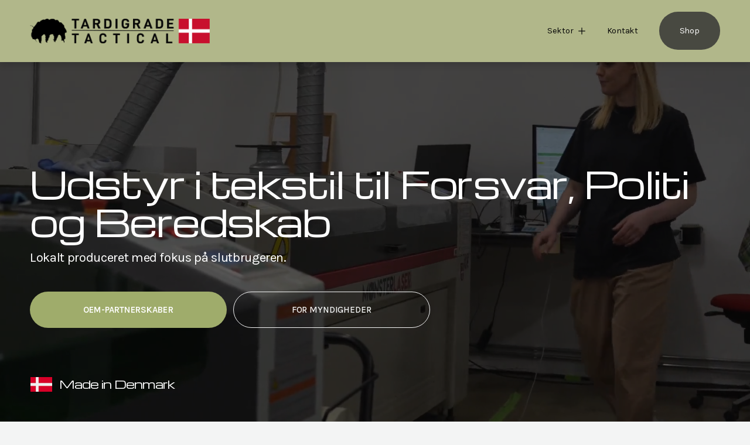

--- FILE ---
content_type: text/html;charset=utf-8
request_url: https://www.tardigradetactical.com/
body_size: 32366
content:
<!doctype html>
<html xmlns:og="http://opengraphprotocol.org/schema/" xmlns:fb="http://www.facebook.com/2008/fbml" lang="en-US"  >
  <head>
    <meta http-equiv="X-UA-Compatible" content="IE=edge,chrome=1">
    <meta name="viewport" content="width=device-width, initial-scale=1">
    <!-- This is Squarespace. --><!-- wedge-mayflower-ajmt -->
<base href="">
<meta charset="utf-8" />
<title>Tardigrade Tactical</title>
<meta http-equiv="Accept-CH" content="Sec-CH-UA-Platform-Version, Sec-CH-UA-Model" /><link rel="icon" type="image/x-icon" media="(prefers-color-scheme: light)" href="https://images.squarespace-cdn.com/content/v1/68835a12f1a27662ea2d06f5/74242f1b-75ec-4278-a600-bf3b4604dbd8/favicon.ico?format=100w"/>
<link rel="icon" type="image/x-icon" media="(prefers-color-scheme: dark)" href="https://images.squarespace-cdn.com/content/v1/68835a12f1a27662ea2d06f5/48cc52d8-26d2-4aff-bc0b-fc71ee566a9e/favicon.ico?format=100w"/>
<link rel="canonical" href="https://www.tardigradetactical.com"/>
<meta property="og:site_name" content="Tardigrade Tactical"/>
<meta property="og:title" content="Tardigrade Tactical"/>
<meta property="og:url" content="https://www.tardigradetactical.com"/>
<meta property="og:type" content="website"/>
<meta property="og:description" content="Tardigrade Tactical is a design and manufacturing company based in Denmark. Tardigrade Tactical designs and manufacture tactical equipment for military and law enforcement end-users."/>
<meta property="og:image" content="http://static1.squarespace.com/static/68835a12f1a27662ea2d06f5/t/68adb1384e89ea15463762db/1756213560881/tt-social.png?format=1500w"/>
<meta property="og:image:width" content="1500"/>
<meta property="og:image:height" content="736"/>
<meta itemprop="name" content="Tardigrade Tactical"/>
<meta itemprop="url" content="https://www.tardigradetactical.com"/>
<meta itemprop="description" content="Tardigrade Tactical is a design and manufacturing company based in Denmark. Tardigrade Tactical designs and manufacture tactical equipment for military and law enforcement end-users."/>
<meta itemprop="thumbnailUrl" content="http://static1.squarespace.com/static/68835a12f1a27662ea2d06f5/t/68adb1384e89ea15463762db/1756213560881/tt-social.png?format=1500w"/>
<link rel="image_src" href="http://static1.squarespace.com/static/68835a12f1a27662ea2d06f5/t/68adb1384e89ea15463762db/1756213560881/tt-social.png?format=1500w" />
<meta itemprop="image" content="http://static1.squarespace.com/static/68835a12f1a27662ea2d06f5/t/68adb1384e89ea15463762db/1756213560881/tt-social.png?format=1500w"/>
<meta name="twitter:title" content="Tardigrade Tactical"/>
<meta name="twitter:image" content="http://static1.squarespace.com/static/68835a12f1a27662ea2d06f5/t/68adb1384e89ea15463762db/1756213560881/tt-social.png?format=1500w"/>
<meta name="twitter:url" content="https://www.tardigradetactical.com"/>
<meta name="twitter:card" content="summary"/>
<meta name="twitter:description" content="Tardigrade Tactical is a design and manufacturing company based in Denmark. Tardigrade Tactical designs and manufacture tactical equipment for military and law enforcement end-users."/>
<meta name="description" content="Tardigrade Tactical is a design and manufacturing company based in Denmark. 
Tardigrade Tactical designs and manufacture tactical equipment for military 
and law enforcement end-users." />
<link rel="preconnect" href="https://images.squarespace-cdn.com">
<link rel="preconnect" href="https://fonts.gstatic.com" crossorigin>
<link rel="stylesheet" href="https://fonts.googleapis.com/css2?family=Michroma:ital,wght@0,400&family=Karla:ital,wght@0,400;0,500;0,600;0,700;1,400;1,700&family=Roboto:ital,wght@0,400;0,700;1,400;1,700"><script type="text/javascript" crossorigin="anonymous" defer="true" nomodule="nomodule" src="//assets.squarespace.com/@sqs/polyfiller/1.6/legacy.js"></script>
<script type="text/javascript" crossorigin="anonymous" defer="true" src="//assets.squarespace.com/@sqs/polyfiller/1.6/modern.js"></script>
<script type="text/javascript">SQUARESPACE_ROLLUPS = {};</script>
<script>(function(rollups, name) { if (!rollups[name]) { rollups[name] = {}; } rollups[name].js = ["//assets.squarespace.com/universal/scripts-compressed/extract-css-runtime-484eed7c2816a831-min.en-US.js"]; })(SQUARESPACE_ROLLUPS, 'squarespace-extract_css_runtime');</script>
<script crossorigin="anonymous" src="//assets.squarespace.com/universal/scripts-compressed/extract-css-runtime-484eed7c2816a831-min.en-US.js" defer ></script><script>(function(rollups, name) { if (!rollups[name]) { rollups[name] = {}; } rollups[name].js = ["//assets.squarespace.com/universal/scripts-compressed/extract-css-moment-js-vendor-6f2a1f6ec9a41489-min.en-US.js"]; })(SQUARESPACE_ROLLUPS, 'squarespace-extract_css_moment_js_vendor');</script>
<script crossorigin="anonymous" src="//assets.squarespace.com/universal/scripts-compressed/extract-css-moment-js-vendor-6f2a1f6ec9a41489-min.en-US.js" defer ></script><script>(function(rollups, name) { if (!rollups[name]) { rollups[name] = {}; } rollups[name].js = ["//assets.squarespace.com/universal/scripts-compressed/cldr-resource-pack-22ed584d99d9b83d-min.en-US.js"]; })(SQUARESPACE_ROLLUPS, 'squarespace-cldr_resource_pack');</script>
<script crossorigin="anonymous" src="//assets.squarespace.com/universal/scripts-compressed/cldr-resource-pack-22ed584d99d9b83d-min.en-US.js" defer ></script><script>(function(rollups, name) { if (!rollups[name]) { rollups[name] = {}; } rollups[name].js = ["//assets.squarespace.com/universal/scripts-compressed/common-vendors-stable-fbd854d40b0804b7-min.en-US.js"]; })(SQUARESPACE_ROLLUPS, 'squarespace-common_vendors_stable');</script>
<script crossorigin="anonymous" src="//assets.squarespace.com/universal/scripts-compressed/common-vendors-stable-fbd854d40b0804b7-min.en-US.js" defer ></script><script>(function(rollups, name) { if (!rollups[name]) { rollups[name] = {}; } rollups[name].js = ["//assets.squarespace.com/universal/scripts-compressed/common-vendors-ca5ce1a64a3152e7-min.en-US.js"]; })(SQUARESPACE_ROLLUPS, 'squarespace-common_vendors');</script>
<script crossorigin="anonymous" src="//assets.squarespace.com/universal/scripts-compressed/common-vendors-ca5ce1a64a3152e7-min.en-US.js" defer ></script><script>(function(rollups, name) { if (!rollups[name]) { rollups[name] = {}; } rollups[name].js = ["//assets.squarespace.com/universal/scripts-compressed/common-4af50033f568d6e6-min.en-US.js"]; })(SQUARESPACE_ROLLUPS, 'squarespace-common');</script>
<script crossorigin="anonymous" src="//assets.squarespace.com/universal/scripts-compressed/common-4af50033f568d6e6-min.en-US.js" defer ></script><script>(function(rollups, name) { if (!rollups[name]) { rollups[name] = {}; } rollups[name].js = ["//assets.squarespace.com/universal/scripts-compressed/commerce-ec96472aef18ebc9-min.en-US.js"]; })(SQUARESPACE_ROLLUPS, 'squarespace-commerce');</script>
<script crossorigin="anonymous" src="//assets.squarespace.com/universal/scripts-compressed/commerce-ec96472aef18ebc9-min.en-US.js" defer ></script><script>(function(rollups, name) { if (!rollups[name]) { rollups[name] = {}; } rollups[name].css = ["//assets.squarespace.com/universal/styles-compressed/commerce-fd3ee0dfa204e82e-min.en-US.css"]; })(SQUARESPACE_ROLLUPS, 'squarespace-commerce');</script>
<link rel="stylesheet" type="text/css" href="//assets.squarespace.com/universal/styles-compressed/commerce-fd3ee0dfa204e82e-min.en-US.css"><script>(function(rollups, name) { if (!rollups[name]) { rollups[name] = {}; } rollups[name].js = ["//assets.squarespace.com/universal/scripts-compressed/user-account-core-ea67c11a9369a4e1-min.en-US.js"]; })(SQUARESPACE_ROLLUPS, 'squarespace-user_account_core');</script>
<script crossorigin="anonymous" src="//assets.squarespace.com/universal/scripts-compressed/user-account-core-ea67c11a9369a4e1-min.en-US.js" defer ></script><script>(function(rollups, name) { if (!rollups[name]) { rollups[name] = {}; } rollups[name].css = ["//assets.squarespace.com/universal/styles-compressed/user-account-core-a6aa76ad471115e5-min.en-US.css"]; })(SQUARESPACE_ROLLUPS, 'squarespace-user_account_core');</script>
<link rel="stylesheet" type="text/css" href="//assets.squarespace.com/universal/styles-compressed/user-account-core-a6aa76ad471115e5-min.en-US.css"><script>(function(rollups, name) { if (!rollups[name]) { rollups[name] = {}; } rollups[name].js = ["//assets.squarespace.com/universal/scripts-compressed/performance-6c7058b44420b6db-min.en-US.js"]; })(SQUARESPACE_ROLLUPS, 'squarespace-performance');</script>
<script crossorigin="anonymous" src="//assets.squarespace.com/universal/scripts-compressed/performance-6c7058b44420b6db-min.en-US.js" defer ></script><script data-name="static-context">Static = window.Static || {}; Static.SQUARESPACE_CONTEXT = {"betaFeatureFlags":["section-sdk-plp-list-view-atc-button-enabled","marketing_landing_page","campaigns_new_image_layout_picker","campaigns_discount_section_in_blasts","nested_categories","i18n_beta_website_locales","enable_modernized_pdp_m3_layout_data","member_areas_feature","marketing_automations","enable_form_submission_trigger","modernized-pdp-m2-enabled","new_stacked_index","contacts_and_campaigns_redesign","form_block_first_last_name_required","supports_versioned_template_assets","scripts_defer","campaigns_import_discounts","campaigns_merch_state","override_block_styles","commerce-product-forms-rendering","campaigns_discount_section_in_automations","campaigns_thumbnail_layout"],"facebookAppId":"314192535267336","facebookApiVersion":"v6.0","rollups":{"squarespace-announcement-bar":{"js":"//assets.squarespace.com/universal/scripts-compressed/announcement-bar-92ab1c4891022f1d-min.en-US.js"},"squarespace-audio-player":{"css":"//assets.squarespace.com/universal/styles-compressed/audio-player-b05f5197a871c566-min.en-US.css","js":"//assets.squarespace.com/universal/scripts-compressed/audio-player-48b2ef79cf1c7ffb-min.en-US.js"},"squarespace-blog-collection-list":{"css":"//assets.squarespace.com/universal/styles-compressed/blog-collection-list-b4046463b72f34e2-min.en-US.css","js":"//assets.squarespace.com/universal/scripts-compressed/blog-collection-list-f78db80fc1cd6fce-min.en-US.js"},"squarespace-calendar-block-renderer":{"css":"//assets.squarespace.com/universal/styles-compressed/calendar-block-renderer-b72d08ba4421f5a0-min.en-US.css","js":"//assets.squarespace.com/universal/scripts-compressed/calendar-block-renderer-550530d9b21148ea-min.en-US.js"},"squarespace-chartjs-helpers":{"css":"//assets.squarespace.com/universal/styles-compressed/chartjs-helpers-96b256171ee039c1-min.en-US.css","js":"//assets.squarespace.com/universal/scripts-compressed/chartjs-helpers-4fd57f343946d08e-min.en-US.js"},"squarespace-comments":{"css":"//assets.squarespace.com/universal/styles-compressed/comments-6de68efdfb98e13b-min.en-US.css","js":"//assets.squarespace.com/universal/scripts-compressed/comments-c82e035c246c9f7a-min.en-US.js"},"squarespace-custom-css-popup":{"css":"//assets.squarespace.com/universal/styles-compressed/custom-css-popup-fcd7c49bd3d86599-min.en-US.css","js":"//assets.squarespace.com/universal/scripts-compressed/custom-css-popup-e9280ebb23a7c852-min.en-US.js"},"squarespace-dialog":{"css":"//assets.squarespace.com/universal/styles-compressed/dialog-f9093f2d526b94df-min.en-US.css","js":"//assets.squarespace.com/universal/scripts-compressed/dialog-2f49dc76926f092e-min.en-US.js"},"squarespace-events-collection":{"css":"//assets.squarespace.com/universal/styles-compressed/events-collection-b72d08ba4421f5a0-min.en-US.css","js":"//assets.squarespace.com/universal/scripts-compressed/events-collection-3e7891c6b5666deb-min.en-US.js"},"squarespace-form-rendering-utils":{"js":"//assets.squarespace.com/universal/scripts-compressed/form-rendering-utils-72486d759cb947b0-min.en-US.js"},"squarespace-forms":{"css":"//assets.squarespace.com/universal/styles-compressed/forms-0afd3c6ac30bbab1-min.en-US.css","js":"//assets.squarespace.com/universal/scripts-compressed/forms-2d09c3f5449a7594-min.en-US.js"},"squarespace-gallery-collection-list":{"css":"//assets.squarespace.com/universal/styles-compressed/gallery-collection-list-b4046463b72f34e2-min.en-US.css","js":"//assets.squarespace.com/universal/scripts-compressed/gallery-collection-list-07747667a3187b76-min.en-US.js"},"squarespace-image-zoom":{"css":"//assets.squarespace.com/universal/styles-compressed/image-zoom-b4046463b72f34e2-min.en-US.css","js":"//assets.squarespace.com/universal/scripts-compressed/image-zoom-60c18dc5f8f599ea-min.en-US.js"},"squarespace-pinterest":{"css":"//assets.squarespace.com/universal/styles-compressed/pinterest-b4046463b72f34e2-min.en-US.css","js":"//assets.squarespace.com/universal/scripts-compressed/pinterest-95bcbc1cf54446d6-min.en-US.js"},"squarespace-popup-overlay":{"css":"//assets.squarespace.com/universal/styles-compressed/popup-overlay-b742b752f5880972-min.en-US.css","js":"//assets.squarespace.com/universal/scripts-compressed/popup-overlay-8991e64cae120c67-min.en-US.js"},"squarespace-product-quick-view":{"css":"//assets.squarespace.com/universal/styles-compressed/product-quick-view-51626a62ec639a7b-min.en-US.css","js":"//assets.squarespace.com/universal/scripts-compressed/product-quick-view-b13bd0187c7199c1-min.en-US.js"},"squarespace-products-collection-item-v2":{"css":"//assets.squarespace.com/universal/styles-compressed/products-collection-item-v2-b4046463b72f34e2-min.en-US.css","js":"//assets.squarespace.com/universal/scripts-compressed/products-collection-item-v2-e3a3f101748fca6e-min.en-US.js"},"squarespace-products-collection-list-v2":{"css":"//assets.squarespace.com/universal/styles-compressed/products-collection-list-v2-b4046463b72f34e2-min.en-US.css","js":"//assets.squarespace.com/universal/scripts-compressed/products-collection-list-v2-eedc544f4cc56af4-min.en-US.js"},"squarespace-search-page":{"css":"//assets.squarespace.com/universal/styles-compressed/search-page-90a67fc09b9b32c6-min.en-US.css","js":"//assets.squarespace.com/universal/scripts-compressed/search-page-0ff0e020ab1fa1a7-min.en-US.js"},"squarespace-search-preview":{"js":"//assets.squarespace.com/universal/scripts-compressed/search-preview-0cd39e3057f784ac-min.en-US.js"},"squarespace-simple-liking":{"css":"//assets.squarespace.com/universal/styles-compressed/simple-liking-701bf8bbc05ec6aa-min.en-US.css","js":"//assets.squarespace.com/universal/scripts-compressed/simple-liking-c63bf8989a1c119a-min.en-US.js"},"squarespace-social-buttons":{"css":"//assets.squarespace.com/universal/styles-compressed/social-buttons-95032e5fa98e47a5-min.en-US.css","js":"//assets.squarespace.com/universal/scripts-compressed/social-buttons-0d3103d68d9577b7-min.en-US.js"},"squarespace-tourdates":{"css":"//assets.squarespace.com/universal/styles-compressed/tourdates-b4046463b72f34e2-min.en-US.css","js":"//assets.squarespace.com/universal/scripts-compressed/tourdates-6935a85e44fbeb38-min.en-US.js"},"squarespace-website-overlays-manager":{"css":"//assets.squarespace.com/universal/styles-compressed/website-overlays-manager-07ea5a4e004e6710-min.en-US.css","js":"//assets.squarespace.com/universal/scripts-compressed/website-overlays-manager-70d38206948bb16f-min.en-US.js"}},"pageType":2,"website":{"id":"68835a12f1a27662ea2d06f5","identifier":"wedge-mayflower-ajmt","websiteType":4,"contentModifiedOn":1761495780361,"cloneable":false,"hasBeenCloneable":false,"siteStatus":{},"language":"en-US","translationLocale":"en-US","formattingLocale":"en-US","timeZone":"Europe/Copenhagen","machineTimeZoneOffset":3600000,"timeZoneOffset":3600000,"timeZoneAbbr":"CET","siteTitle":"Tardigrade Tactical","fullSiteTitle":"Tardigrade Tactical","siteDescription":"","location":{},"logoImageId":"68a4931789be3f48d2c0a13a","socialLogoImageId":"68adb1384e89ea15463762db","shareButtonOptions":{"2":true,"8":true,"3":true,"7":true,"1":true,"4":true,"6":true},"logoImageUrl":"//images.squarespace-cdn.com/content/v1/68835a12f1a27662ea2d06f5/fe59f8d7-77aa-44f8-a655-4fd46ec298f6/tt-ikon-logo-flag-m%C3%B8rk.png","socialLogoImageUrl":"//images.squarespace-cdn.com/content/v1/68835a12f1a27662ea2d06f5/98948e2c-3aee-4568-9968-1688f0d06f69/tt-social.png","authenticUrl":"https://www.tardigradetactical.com","internalUrl":"https://wedge-mayflower-ajmt.squarespace.com","baseUrl":"https://www.tardigradetactical.com","primaryDomain":"www.tardigradetactical.com","sslSetting":3,"isHstsEnabled":true,"socialAccounts":[{"serviceId":60,"screenname":"Facebook","addedOn":1754063044318,"profileUrl":"https://www.facebook.com/tardigradetactical","iconEnabled":true,"serviceName":"facebook-unauth"},{"serviceId":64,"screenname":"Instagram","addedOn":1754063055472,"profileUrl":"https://www.instagram.com/tardigradetactical/","iconEnabled":true,"serviceName":"instagram-unauth"},{"serviceId":65,"screenname":"LinkedIn","addedOn":1754063078555,"profileUrl":"https://www.linkedin.com/company/tardigrade-tactical","iconEnabled":true,"serviceName":"linkedin-unauth"},{"serviceId":69,"screenname":"YouTube","addedOn":1754063093917,"profileUrl":"https://www.youtube.com/channel/UCw0DTOwpJ_A_ZQVGrnChrbw","iconEnabled":true,"serviceName":"youtube-unauth"}],"typekitId":"","statsMigrated":false,"imageMetadataProcessingEnabled":false,"screenshotId":"2495bbbda7f0147acc909b1bfb6026c9e665361a029ad5502d2a8a7ad4249513","captchaSettings":{"enabledForDonations":false},"showOwnerLogin":false},"websiteSettings":{"id":"68835a12f1a27662ea2d06f8","websiteId":"68835a12f1a27662ea2d06f5","subjects":[],"country":"DK","state":"","simpleLikingEnabled":true,"mobileInfoBarSettings":{"isContactEmailEnabled":false,"isContactPhoneNumberEnabled":false,"isLocationEnabled":false,"isBusinessHoursEnabled":false},"announcementBarSettings":{},"commentLikesAllowed":true,"commentAnonAllowed":true,"commentThreaded":true,"commentApprovalRequired":false,"commentAvatarsOn":true,"commentSortType":2,"commentFlagThreshold":0,"commentFlagsAllowed":true,"commentEnableByDefault":true,"commentDisableAfterDaysDefault":0,"disqusShortname":"","commentsEnabled":false,"businessHours":{},"storeSettings":{"returnPolicy":null,"termsOfService":null,"privacyPolicy":null,"expressCheckout":false,"continueShoppingLinkUrl":"/","useLightCart":false,"showNoteField":false,"shippingCountryDefaultValue":"US","billToShippingDefaultValue":false,"showShippingPhoneNumber":true,"isShippingPhoneRequired":false,"showBillingPhoneNumber":true,"isBillingPhoneRequired":false,"currenciesSupported":["USD","CAD","GBP","AUD","EUR","CHF","NOK","SEK","DKK","NZD","SGD","MXN","HKD","CZK","ILS","MYR","RUB","PHP","PLN","THB","BRL","ARS","COP","IDR","INR","JPY","ZAR"],"defaultCurrency":"USD","selectedCurrency":"DKK","measurementStandard":2,"showCustomCheckoutForm":false,"checkoutPageMarketingOptInEnabled":true,"enableMailingListOptInByDefault":false,"sameAsRetailLocation":false,"merchandisingSettings":{"scarcityEnabledOnProductItems":false,"scarcityEnabledOnProductBlocks":false,"scarcityMessageType":"DEFAULT_SCARCITY_MESSAGE","scarcityThreshold":10,"multipleQuantityAllowedForServices":true,"restockNotificationsEnabled":false,"restockNotificationsMailingListSignUpEnabled":false,"relatedProductsEnabled":false,"relatedProductsOrdering":"random","soldOutVariantsDropdownDisabled":false,"productComposerOptedIn":false,"productComposerABTestOptedOut":false,"productReviewsEnabled":false},"minimumOrderSubtotalEnabled":false,"minimumOrderSubtotal":{"currency":"DKK","value":"0.00"},"addToCartConfirmationType":2,"isLive":false,"multipleQuantityAllowedForServices":true},"useEscapeKeyToLogin":false,"ssBadgeType":1,"ssBadgePosition":4,"ssBadgeVisibility":1,"ssBadgeDevices":1,"pinterestOverlayOptions":{"mode":"disabled"},"userAccountsSettings":{"loginAllowed":true,"signupAllowed":true}},"cookieSettings":{"isCookieBannerEnabled":false,"isRestrictiveCookiePolicyEnabled":false,"cookieBannerText":"","cookieBannerTheme":"","cookieBannerVariant":"","cookieBannerPosition":"","cookieBannerCtaVariant":"","cookieBannerCtaText":"","cookieBannerAcceptType":"OPT_IN","cookieBannerOptOutCtaText":"","cookieBannerHasOptOut":false,"cookieBannerHasManageCookies":true,"cookieBannerManageCookiesLabel":"","cookieBannerSavedPreferencesText":"","cookieBannerSavedPreferencesLayout":"PILL"},"websiteCloneable":false,"collection":{"title":"Home","id":"68835a12f1a27662ea2d0725","fullUrl":"/","type":10,"permissionType":1},"subscribed":false,"appDomain":"squarespace.com","templateTweakable":true,"tweakJSON":{"form-use-theme-colors":"true","header-logo-height":"42px","header-mobile-logo-max-height":"32px","header-vert-padding":"1.6vw","header-width":"Full","maxPageWidth":"2000px","mobile-header-vert-padding":"6vw","pagePadding":"4vw","tweak-blog-alternating-side-by-side-image-aspect-ratio":"1:1 Square","tweak-blog-alternating-side-by-side-image-spacing":"6%","tweak-blog-alternating-side-by-side-meta-spacing":"20px","tweak-blog-alternating-side-by-side-primary-meta":"Categories","tweak-blog-alternating-side-by-side-read-more-spacing":"20px","tweak-blog-alternating-side-by-side-secondary-meta":"Date","tweak-blog-basic-grid-columns":"3","tweak-blog-basic-grid-image-aspect-ratio":"3:2 Standard","tweak-blog-basic-grid-image-spacing":"35px","tweak-blog-basic-grid-meta-spacing":"25px","tweak-blog-basic-grid-primary-meta":"Categories","tweak-blog-basic-grid-read-more-spacing":"20px","tweak-blog-basic-grid-secondary-meta":"Date","tweak-blog-item-custom-width":"50","tweak-blog-item-show-author-profile":"false","tweak-blog-item-width":"Medium","tweak-blog-masonry-columns":"2","tweak-blog-masonry-horizontal-spacing":"30px","tweak-blog-masonry-image-spacing":"20px","tweak-blog-masonry-meta-spacing":"20px","tweak-blog-masonry-primary-meta":"Categories","tweak-blog-masonry-read-more-spacing":"20px","tweak-blog-masonry-secondary-meta":"Date","tweak-blog-masonry-vertical-spacing":"30px","tweak-blog-side-by-side-image-aspect-ratio":"1:1 Square","tweak-blog-side-by-side-image-spacing":"6%","tweak-blog-side-by-side-meta-spacing":"20px","tweak-blog-side-by-side-primary-meta":"Categories","tweak-blog-side-by-side-read-more-spacing":"20px","tweak-blog-side-by-side-secondary-meta":"Date","tweak-blog-single-column-image-spacing":"50px","tweak-blog-single-column-meta-spacing":"30px","tweak-blog-single-column-primary-meta":"Categories","tweak-blog-single-column-read-more-spacing":"15px","tweak-blog-single-column-secondary-meta":"Date","tweak-events-stacked-show-thumbnails":"true","tweak-events-stacked-thumbnail-size":"3:2 Standard","tweak-fixed-header":"false","tweak-fixed-header-style":"Scroll Back","tweak-global-animations-animation-curve":"ease","tweak-global-animations-animation-delay":"0.1s","tweak-global-animations-animation-duration":"0.1s","tweak-global-animations-animation-style":"fade","tweak-global-animations-animation-type":"none","tweak-global-animations-complexity-level":"detailed","tweak-global-animations-enabled":"false","tweak-portfolio-grid-basic-custom-height":"50","tweak-portfolio-grid-overlay-custom-height":"50","tweak-portfolio-hover-follow-acceleration":"10%","tweak-portfolio-hover-follow-animation-duration":"Fast","tweak-portfolio-hover-follow-animation-type":"Fade","tweak-portfolio-hover-follow-delimiter":"Bullet","tweak-portfolio-hover-follow-front":"false","tweak-portfolio-hover-follow-layout":"Inline","tweak-portfolio-hover-follow-size":"50","tweak-portfolio-hover-follow-text-spacing-x":"1.5","tweak-portfolio-hover-follow-text-spacing-y":"1.5","tweak-portfolio-hover-static-animation-duration":"Fast","tweak-portfolio-hover-static-animation-type":"Fade","tweak-portfolio-hover-static-delimiter":"Hyphen","tweak-portfolio-hover-static-front":"true","tweak-portfolio-hover-static-layout":"Inline","tweak-portfolio-hover-static-size":"50","tweak-portfolio-hover-static-text-spacing-x":"1.5","tweak-portfolio-hover-static-text-spacing-y":"1.5","tweak-portfolio-index-background-animation-duration":"Medium","tweak-portfolio-index-background-animation-type":"Fade","tweak-portfolio-index-background-custom-height":"50","tweak-portfolio-index-background-delimiter":"None","tweak-portfolio-index-background-height":"Large","tweak-portfolio-index-background-horizontal-alignment":"Center","tweak-portfolio-index-background-link-format":"Stacked","tweak-portfolio-index-background-persist":"false","tweak-portfolio-index-background-vertical-alignment":"Middle","tweak-portfolio-index-background-width":"Full","tweak-transparent-header":"false"},"templateId":"5c5a519771c10ba3470d8101","templateVersion":"7.1","pageFeatures":[1,2,4],"gmRenderKey":"QUl6YVN5Q0JUUk9xNkx1dkZfSUUxcjQ2LVQ0QWVUU1YtMGQ3bXk4","templateScriptsRootUrl":"https://static1.squarespace.com/static/vta/5c5a519771c10ba3470d8101/scripts/","impersonatedSession":false,"tzData":{"zones":[[60,"EU","CE%sT",null]],"rules":{"EU":[[1981,"max",null,"Mar","lastSun","1:00u","1:00","S"],[1996,"max",null,"Oct","lastSun","1:00u","0",null]]}},"showAnnouncementBar":false,"recaptchaEnterpriseContext":{"recaptchaEnterpriseSiteKey":"6LdDFQwjAAAAAPigEvvPgEVbb7QBm-TkVJdDTlAv"},"i18nContext":{"timeZoneData":{"id":"Europe/Berlin","name":"Central European Time"}},"env":"PRODUCTION","visitorFormContext":{"formFieldFormats":{"initialAddressFormat":{"id":0,"type":"ADDRESS","country":"DK","labelLocale":"en","fields":[{"type":"FIELD","label":"Address Line 1","identifier":"Line1","length":0,"required":true,"metadata":{"autocomplete":"address-line1"}},{"type":"SEPARATOR","label":"\n","identifier":"Newline","length":0,"required":false,"metadata":{}},{"type":"FIELD","label":"Address Line 2","identifier":"Line2","length":0,"required":false,"metadata":{"autocomplete":"address-line2"}},{"type":"SEPARATOR","label":"\n","identifier":"Newline","length":0,"required":false,"metadata":{}},{"type":"FIELD","label":"Postal Code","identifier":"Zip","length":0,"required":true,"metadata":{"autocomplete":"postal-code"}},{"type":"SEPARATOR","label":" ","identifier":"Space","length":0,"required":false,"metadata":{}},{"type":"FIELD","label":"City","identifier":"City","length":0,"required":true,"metadata":{"autocomplete":"address-level1"}}]},"initialNameOrder":"GIVEN_FIRST","initialPhoneFormat":{"id":0,"type":"PHONE_NUMBER","country":"DK","labelLocale":"en-US","fields":[{"type":"FIELD","label":"1","identifier":"1","length":2,"required":false,"metadata":{}},{"type":"SEPARATOR","label":" ","identifier":"Space","length":0,"required":false,"metadata":{}},{"type":"FIELD","label":"2","identifier":"2","length":2,"required":false,"metadata":{}},{"type":"SEPARATOR","label":" ","identifier":"Space","length":0,"required":false,"metadata":{}},{"type":"FIELD","label":"3","identifier":"3","length":2,"required":false,"metadata":{}},{"type":"SEPARATOR","label":" ","identifier":"Space","length":0,"required":false,"metadata":{}},{"type":"FIELD","label":"4","identifier":"4","length":14,"required":false,"metadata":{}}]},"countries":[{"name":"Afghanistan","code":"AF","phoneCode":"+93"},{"name":"\u00C5land Islands","code":"AX","phoneCode":"+358"},{"name":"Albania","code":"AL","phoneCode":"+355"},{"name":"Algeria","code":"DZ","phoneCode":"+213"},{"name":"American Samoa","code":"AS","phoneCode":"+1"},{"name":"Andorra","code":"AD","phoneCode":"+376"},{"name":"Angola","code":"AO","phoneCode":"+244"},{"name":"Anguilla","code":"AI","phoneCode":"+1"},{"name":"Antigua & Barbuda","code":"AG","phoneCode":"+1"},{"name":"Argentina","code":"AR","phoneCode":"+54"},{"name":"Armenia","code":"AM","phoneCode":"+374"},{"name":"Aruba","code":"AW","phoneCode":"+297"},{"name":"Ascension Island","code":"AC","phoneCode":"+247"},{"name":"Australia","code":"AU","phoneCode":"+61"},{"name":"Austria","code":"AT","phoneCode":"+43"},{"name":"Azerbaijan","code":"AZ","phoneCode":"+994"},{"name":"Bahamas","code":"BS","phoneCode":"+1"},{"name":"Bahrain","code":"BH","phoneCode":"+973"},{"name":"Bangladesh","code":"BD","phoneCode":"+880"},{"name":"Barbados","code":"BB","phoneCode":"+1"},{"name":"Belarus","code":"BY","phoneCode":"+375"},{"name":"Belgium","code":"BE","phoneCode":"+32"},{"name":"Belize","code":"BZ","phoneCode":"+501"},{"name":"Benin","code":"BJ","phoneCode":"+229"},{"name":"Bermuda","code":"BM","phoneCode":"+1"},{"name":"Bhutan","code":"BT","phoneCode":"+975"},{"name":"Bolivia","code":"BO","phoneCode":"+591"},{"name":"Bosnia & Herzegovina","code":"BA","phoneCode":"+387"},{"name":"Botswana","code":"BW","phoneCode":"+267"},{"name":"Brazil","code":"BR","phoneCode":"+55"},{"name":"British Indian Ocean Territory","code":"IO","phoneCode":"+246"},{"name":"British Virgin Islands","code":"VG","phoneCode":"+1"},{"name":"Brunei","code":"BN","phoneCode":"+673"},{"name":"Bulgaria","code":"BG","phoneCode":"+359"},{"name":"Burkina Faso","code":"BF","phoneCode":"+226"},{"name":"Burundi","code":"BI","phoneCode":"+257"},{"name":"Cambodia","code":"KH","phoneCode":"+855"},{"name":"Cameroon","code":"CM","phoneCode":"+237"},{"name":"Canada","code":"CA","phoneCode":"+1"},{"name":"Cape Verde","code":"CV","phoneCode":"+238"},{"name":"Caribbean Netherlands","code":"BQ","phoneCode":"+599"},{"name":"Cayman Islands","code":"KY","phoneCode":"+1"},{"name":"Central African Republic","code":"CF","phoneCode":"+236"},{"name":"Chad","code":"TD","phoneCode":"+235"},{"name":"Chile","code":"CL","phoneCode":"+56"},{"name":"China","code":"CN","phoneCode":"+86"},{"name":"Christmas Island","code":"CX","phoneCode":"+61"},{"name":"Cocos (Keeling) Islands","code":"CC","phoneCode":"+61"},{"name":"Colombia","code":"CO","phoneCode":"+57"},{"name":"Comoros","code":"KM","phoneCode":"+269"},{"name":"Congo - Brazzaville","code":"CG","phoneCode":"+242"},{"name":"Congo - Kinshasa","code":"CD","phoneCode":"+243"},{"name":"Cook Islands","code":"CK","phoneCode":"+682"},{"name":"Costa Rica","code":"CR","phoneCode":"+506"},{"name":"C\u00F4te d\u2019Ivoire","code":"CI","phoneCode":"+225"},{"name":"Croatia","code":"HR","phoneCode":"+385"},{"name":"Cuba","code":"CU","phoneCode":"+53"},{"name":"Cura\u00E7ao","code":"CW","phoneCode":"+599"},{"name":"Cyprus","code":"CY","phoneCode":"+357"},{"name":"Czechia","code":"CZ","phoneCode":"+420"},{"name":"Denmark","code":"DK","phoneCode":"+45"},{"name":"Djibouti","code":"DJ","phoneCode":"+253"},{"name":"Dominica","code":"DM","phoneCode":"+1"},{"name":"Dominican Republic","code":"DO","phoneCode":"+1"},{"name":"Ecuador","code":"EC","phoneCode":"+593"},{"name":"Egypt","code":"EG","phoneCode":"+20"},{"name":"El Salvador","code":"SV","phoneCode":"+503"},{"name":"Equatorial Guinea","code":"GQ","phoneCode":"+240"},{"name":"Eritrea","code":"ER","phoneCode":"+291"},{"name":"Estonia","code":"EE","phoneCode":"+372"},{"name":"Eswatini","code":"SZ","phoneCode":"+268"},{"name":"Ethiopia","code":"ET","phoneCode":"+251"},{"name":"Falkland Islands","code":"FK","phoneCode":"+500"},{"name":"Faroe Islands","code":"FO","phoneCode":"+298"},{"name":"Fiji","code":"FJ","phoneCode":"+679"},{"name":"Finland","code":"FI","phoneCode":"+358"},{"name":"France","code":"FR","phoneCode":"+33"},{"name":"French Guiana","code":"GF","phoneCode":"+594"},{"name":"French Polynesia","code":"PF","phoneCode":"+689"},{"name":"Gabon","code":"GA","phoneCode":"+241"},{"name":"Gambia","code":"GM","phoneCode":"+220"},{"name":"Georgia","code":"GE","phoneCode":"+995"},{"name":"Germany","code":"DE","phoneCode":"+49"},{"name":"Ghana","code":"GH","phoneCode":"+233"},{"name":"Gibraltar","code":"GI","phoneCode":"+350"},{"name":"Greece","code":"GR","phoneCode":"+30"},{"name":"Greenland","code":"GL","phoneCode":"+299"},{"name":"Grenada","code":"GD","phoneCode":"+1"},{"name":"Guadeloupe","code":"GP","phoneCode":"+590"},{"name":"Guam","code":"GU","phoneCode":"+1"},{"name":"Guatemala","code":"GT","phoneCode":"+502"},{"name":"Guernsey","code":"GG","phoneCode":"+44"},{"name":"Guinea","code":"GN","phoneCode":"+224"},{"name":"Guinea-Bissau","code":"GW","phoneCode":"+245"},{"name":"Guyana","code":"GY","phoneCode":"+592"},{"name":"Haiti","code":"HT","phoneCode":"+509"},{"name":"Honduras","code":"HN","phoneCode":"+504"},{"name":"Hong Kong SAR China","code":"HK","phoneCode":"+852"},{"name":"Hungary","code":"HU","phoneCode":"+36"},{"name":"Iceland","code":"IS","phoneCode":"+354"},{"name":"India","code":"IN","phoneCode":"+91"},{"name":"Indonesia","code":"ID","phoneCode":"+62"},{"name":"Iran","code":"IR","phoneCode":"+98"},{"name":"Iraq","code":"IQ","phoneCode":"+964"},{"name":"Ireland","code":"IE","phoneCode":"+353"},{"name":"Isle of Man","code":"IM","phoneCode":"+44"},{"name":"Israel","code":"IL","phoneCode":"+972"},{"name":"Italy","code":"IT","phoneCode":"+39"},{"name":"Jamaica","code":"JM","phoneCode":"+1"},{"name":"Japan","code":"JP","phoneCode":"+81"},{"name":"Jersey","code":"JE","phoneCode":"+44"},{"name":"Jordan","code":"JO","phoneCode":"+962"},{"name":"Kazakhstan","code":"KZ","phoneCode":"+7"},{"name":"Kenya","code":"KE","phoneCode":"+254"},{"name":"Kiribati","code":"KI","phoneCode":"+686"},{"name":"Kosovo","code":"XK","phoneCode":"+383"},{"name":"Kuwait","code":"KW","phoneCode":"+965"},{"name":"Kyrgyzstan","code":"KG","phoneCode":"+996"},{"name":"Laos","code":"LA","phoneCode":"+856"},{"name":"Latvia","code":"LV","phoneCode":"+371"},{"name":"Lebanon","code":"LB","phoneCode":"+961"},{"name":"Lesotho","code":"LS","phoneCode":"+266"},{"name":"Liberia","code":"LR","phoneCode":"+231"},{"name":"Libya","code":"LY","phoneCode":"+218"},{"name":"Liechtenstein","code":"LI","phoneCode":"+423"},{"name":"Lithuania","code":"LT","phoneCode":"+370"},{"name":"Luxembourg","code":"LU","phoneCode":"+352"},{"name":"Macao SAR China","code":"MO","phoneCode":"+853"},{"name":"Madagascar","code":"MG","phoneCode":"+261"},{"name":"Malawi","code":"MW","phoneCode":"+265"},{"name":"Malaysia","code":"MY","phoneCode":"+60"},{"name":"Maldives","code":"MV","phoneCode":"+960"},{"name":"Mali","code":"ML","phoneCode":"+223"},{"name":"Malta","code":"MT","phoneCode":"+356"},{"name":"Marshall Islands","code":"MH","phoneCode":"+692"},{"name":"Martinique","code":"MQ","phoneCode":"+596"},{"name":"Mauritania","code":"MR","phoneCode":"+222"},{"name":"Mauritius","code":"MU","phoneCode":"+230"},{"name":"Mayotte","code":"YT","phoneCode":"+262"},{"name":"Mexico","code":"MX","phoneCode":"+52"},{"name":"Micronesia","code":"FM","phoneCode":"+691"},{"name":"Moldova","code":"MD","phoneCode":"+373"},{"name":"Monaco","code":"MC","phoneCode":"+377"},{"name":"Mongolia","code":"MN","phoneCode":"+976"},{"name":"Montenegro","code":"ME","phoneCode":"+382"},{"name":"Montserrat","code":"MS","phoneCode":"+1"},{"name":"Morocco","code":"MA","phoneCode":"+212"},{"name":"Mozambique","code":"MZ","phoneCode":"+258"},{"name":"Myanmar (Burma)","code":"MM","phoneCode":"+95"},{"name":"Namibia","code":"NA","phoneCode":"+264"},{"name":"Nauru","code":"NR","phoneCode":"+674"},{"name":"Nepal","code":"NP","phoneCode":"+977"},{"name":"Netherlands","code":"NL","phoneCode":"+31"},{"name":"New Caledonia","code":"NC","phoneCode":"+687"},{"name":"New Zealand","code":"NZ","phoneCode":"+64"},{"name":"Nicaragua","code":"NI","phoneCode":"+505"},{"name":"Niger","code":"NE","phoneCode":"+227"},{"name":"Nigeria","code":"NG","phoneCode":"+234"},{"name":"Niue","code":"NU","phoneCode":"+683"},{"name":"Norfolk Island","code":"NF","phoneCode":"+672"},{"name":"Northern Mariana Islands","code":"MP","phoneCode":"+1"},{"name":"North Korea","code":"KP","phoneCode":"+850"},{"name":"North Macedonia","code":"MK","phoneCode":"+389"},{"name":"Norway","code":"NO","phoneCode":"+47"},{"name":"Oman","code":"OM","phoneCode":"+968"},{"name":"Pakistan","code":"PK","phoneCode":"+92"},{"name":"Palau","code":"PW","phoneCode":"+680"},{"name":"Palestinian Territories","code":"PS","phoneCode":"+970"},{"name":"Panama","code":"PA","phoneCode":"+507"},{"name":"Papua New Guinea","code":"PG","phoneCode":"+675"},{"name":"Paraguay","code":"PY","phoneCode":"+595"},{"name":"Peru","code":"PE","phoneCode":"+51"},{"name":"Philippines","code":"PH","phoneCode":"+63"},{"name":"Poland","code":"PL","phoneCode":"+48"},{"name":"Portugal","code":"PT","phoneCode":"+351"},{"name":"Puerto Rico","code":"PR","phoneCode":"+1"},{"name":"Qatar","code":"QA","phoneCode":"+974"},{"name":"R\u00E9union","code":"RE","phoneCode":"+262"},{"name":"Romania","code":"RO","phoneCode":"+40"},{"name":"Russia","code":"RU","phoneCode":"+7"},{"name":"Rwanda","code":"RW","phoneCode":"+250"},{"name":"Samoa","code":"WS","phoneCode":"+685"},{"name":"San Marino","code":"SM","phoneCode":"+378"},{"name":"S\u00E3o Tom\u00E9 & Pr\u00EDncipe","code":"ST","phoneCode":"+239"},{"name":"Saudi Arabia","code":"SA","phoneCode":"+966"},{"name":"Senegal","code":"SN","phoneCode":"+221"},{"name":"Serbia","code":"RS","phoneCode":"+381"},{"name":"Seychelles","code":"SC","phoneCode":"+248"},{"name":"Sierra Leone","code":"SL","phoneCode":"+232"},{"name":"Singapore","code":"SG","phoneCode":"+65"},{"name":"Sint Maarten","code":"SX","phoneCode":"+1"},{"name":"Slovakia","code":"SK","phoneCode":"+421"},{"name":"Slovenia","code":"SI","phoneCode":"+386"},{"name":"Solomon Islands","code":"SB","phoneCode":"+677"},{"name":"Somalia","code":"SO","phoneCode":"+252"},{"name":"South Africa","code":"ZA","phoneCode":"+27"},{"name":"South Korea","code":"KR","phoneCode":"+82"},{"name":"South Sudan","code":"SS","phoneCode":"+211"},{"name":"Spain","code":"ES","phoneCode":"+34"},{"name":"Sri Lanka","code":"LK","phoneCode":"+94"},{"name":"St. Barth\u00E9lemy","code":"BL","phoneCode":"+590"},{"name":"St. Helena","code":"SH","phoneCode":"+290"},{"name":"St. Kitts & Nevis","code":"KN","phoneCode":"+1"},{"name":"St. Lucia","code":"LC","phoneCode":"+1"},{"name":"St. Martin","code":"MF","phoneCode":"+590"},{"name":"St. Pierre & Miquelon","code":"PM","phoneCode":"+508"},{"name":"St. Vincent & Grenadines","code":"VC","phoneCode":"+1"},{"name":"Sudan","code":"SD","phoneCode":"+249"},{"name":"Suriname","code":"SR","phoneCode":"+597"},{"name":"Svalbard & Jan Mayen","code":"SJ","phoneCode":"+47"},{"name":"Sweden","code":"SE","phoneCode":"+46"},{"name":"Switzerland","code":"CH","phoneCode":"+41"},{"name":"Syria","code":"SY","phoneCode":"+963"},{"name":"Taiwan","code":"TW","phoneCode":"+886"},{"name":"Tajikistan","code":"TJ","phoneCode":"+992"},{"name":"Tanzania","code":"TZ","phoneCode":"+255"},{"name":"Thailand","code":"TH","phoneCode":"+66"},{"name":"Timor-Leste","code":"TL","phoneCode":"+670"},{"name":"Togo","code":"TG","phoneCode":"+228"},{"name":"Tokelau","code":"TK","phoneCode":"+690"},{"name":"Tonga","code":"TO","phoneCode":"+676"},{"name":"Trinidad & Tobago","code":"TT","phoneCode":"+1"},{"name":"Tristan da Cunha","code":"TA","phoneCode":"+290"},{"name":"Tunisia","code":"TN","phoneCode":"+216"},{"name":"T\u00FCrkiye","code":"TR","phoneCode":"+90"},{"name":"Turkmenistan","code":"TM","phoneCode":"+993"},{"name":"Turks & Caicos Islands","code":"TC","phoneCode":"+1"},{"name":"Tuvalu","code":"TV","phoneCode":"+688"},{"name":"U.S. Virgin Islands","code":"VI","phoneCode":"+1"},{"name":"Uganda","code":"UG","phoneCode":"+256"},{"name":"Ukraine","code":"UA","phoneCode":"+380"},{"name":"United Arab Emirates","code":"AE","phoneCode":"+971"},{"name":"United Kingdom","code":"GB","phoneCode":"+44"},{"name":"United States","code":"US","phoneCode":"+1"},{"name":"Uruguay","code":"UY","phoneCode":"+598"},{"name":"Uzbekistan","code":"UZ","phoneCode":"+998"},{"name":"Vanuatu","code":"VU","phoneCode":"+678"},{"name":"Vatican City","code":"VA","phoneCode":"+39"},{"name":"Venezuela","code":"VE","phoneCode":"+58"},{"name":"Vietnam","code":"VN","phoneCode":"+84"},{"name":"Wallis & Futuna","code":"WF","phoneCode":"+681"},{"name":"Western Sahara","code":"EH","phoneCode":"+212"},{"name":"Yemen","code":"YE","phoneCode":"+967"},{"name":"Zambia","code":"ZM","phoneCode":"+260"},{"name":"Zimbabwe","code":"ZW","phoneCode":"+263"}]},"localizedStrings":{"validation":{"noValidSelection":"A valid selection must be made.","invalidUrl":"Must be a valid URL.","stringTooLong":"Value should have a length no longer than {0}.","containsInvalidKey":"{0} contains an invalid key.","invalidTwitterUsername":"Must be a valid Twitter username.","valueOutsideRange":"Value must be in the range {0} to {1}.","invalidPassword":"Passwords should not contain whitespace.","missingRequiredSubfields":"{0} is missing required subfields: {1}","invalidCurrency":"Currency value should be formatted like 1234 or 123.99.","invalidMapSize":"Value should contain exactly {0} elements.","subfieldsRequired":"All fields in {0} are required.","formSubmissionFailed":"Form submission failed. Review the following information: {0}.","invalidCountryCode":"Country code should have an optional plus and up to 4 digits.","invalidDate":"This is not a real date.","required":"{0} is required.","invalidStringLength":"Value should be {0} characters long.","invalidEmail":"Email addresses should follow the format user@domain.com.","invalidListLength":"Value should be {0} elements long.","allEmpty":"Please fill out at least one form field.","missingRequiredQuestion":"Missing a required question.","invalidQuestion":"Contained an invalid question.","captchaFailure":"Captcha validation failed. Please try again.","stringTooShort":"Value should have a length of at least {0}.","invalid":"{0} is not valid.","formErrors":"Form Errors","containsInvalidValue":"{0} contains an invalid value.","invalidUnsignedNumber":"Numbers must contain only digits and no other characters.","invalidName":"Valid names contain only letters, numbers, spaces, ', or - characters."},"submit":"Submit","status":{"title":"{@} Block","learnMore":"Learn more"},"name":{"firstName":"First Name","lastName":"Last Name"},"lightbox":{"openForm":"Open Form"},"likert":{"agree":"Agree","stronglyDisagree":"Strongly Disagree","disagree":"Disagree","stronglyAgree":"Strongly Agree","neutral":"Neutral"},"time":{"am":"AM","second":"Second","pm":"PM","minute":"Minute","amPm":"AM/PM","hour":"Hour"},"notFound":"Form not found.","date":{"yyyy":"YYYY","year":"Year","mm":"MM","day":"Day","month":"Month","dd":"DD"},"phone":{"country":"Country","number":"Number","prefix":"Prefix","areaCode":"Area Code","line":"Line"},"submitError":"Unable to submit form. Please try again later.","address":{"stateProvince":"State/Province","country":"Country","zipPostalCode":"Zip/Postal Code","address2":"Address 2","address1":"Address 1","city":"City"},"email":{"signUp":"Sign up for news and updates"},"cannotSubmitDemoForm":"This is a demo form and cannot be submitted.","required":"(required)","invalidData":"Invalid form data."}}};</script><link rel="stylesheet" type="text/css" href="https://definitions.sqspcdn.com/website-component-definition/static-assets/website.components.button/de3cfdd7-c40e-48fc-a4e7-e1fe286e9678_305/website.components.button.styles.css"/><link rel="stylesheet" type="text/css" href="https://definitions.sqspcdn.com/website-component-definition/static-assets/website.components.imageFluid/fc932e99-7613-41a4-a126-d9ee594f93ed_135/website.components.imageFluid.styles.css"/><script defer src="https://definitions.sqspcdn.com/website-component-definition/static-assets/website.components.imageFluid/fc932e99-7613-41a4-a126-d9ee594f93ed_135/image-effect-refracted-lines.js"></script><script defer src="https://definitions.sqspcdn.com/website-component-definition/static-assets/website.components.imageFluid/fc932e99-7613-41a4-a126-d9ee594f93ed_135/website.components.imageFluid.shared.constants.js"></script><script defer src="https://definitions.sqspcdn.com/website-component-definition/static-assets/website.components.imageFluid/fc932e99-7613-41a4-a126-d9ee594f93ed_135/image-effect-liquid.js"></script><script defer src="https://definitions.sqspcdn.com/website-component-definition/static-assets/website.components.imageFluid/fc932e99-7613-41a4-a126-d9ee594f93ed_135/8830.js"></script><script defer src="https://definitions.sqspcdn.com/website-component-definition/static-assets/website.components.imageFluid/fc932e99-7613-41a4-a126-d9ee594f93ed_135/website.components.imageFluid.visitor.js"></script><script defer src="https://definitions.sqspcdn.com/website-component-definition/static-assets/website.components.button/de3cfdd7-c40e-48fc-a4e7-e1fe286e9678_305/8830.js"></script><script defer src="https://definitions.sqspcdn.com/website-component-definition/static-assets/website.components.button/de3cfdd7-c40e-48fc-a4e7-e1fe286e9678_305/3196.js"></script><script defer src="https://definitions.sqspcdn.com/website-component-definition/static-assets/website.components.imageFluid/fc932e99-7613-41a4-a126-d9ee594f93ed_135/image-effect-parallax.js"></script><script defer src="https://definitions.sqspcdn.com/website-component-definition/static-assets/website.components.button/de3cfdd7-c40e-48fc-a4e7-e1fe286e9678_305/block-animation-preview-manager.js"></script><script defer src="https://definitions.sqspcdn.com/website-component-definition/static-assets/website.components.imageFluid/fc932e99-7613-41a4-a126-d9ee594f93ed_135/9882.js"></script><script defer src="https://definitions.sqspcdn.com/website-component-definition/static-assets/website.components.imageFluid/fc932e99-7613-41a4-a126-d9ee594f93ed_135/image-effect-refracted-circles.js"></script><script defer src="https://definitions.sqspcdn.com/website-component-definition/static-assets/website.components.button/de3cfdd7-c40e-48fc-a4e7-e1fe286e9678_305/trigger-animation-runtime.js"></script><script defer src="https://definitions.sqspcdn.com/website-component-definition/static-assets/website.components.button/de3cfdd7-c40e-48fc-a4e7-e1fe286e9678_305/website.components.button.visitor.js"></script><script defer src="https://definitions.sqspcdn.com/website-component-definition/static-assets/website.components.imageFluid/fc932e99-7613-41a4-a126-d9ee594f93ed_135/image-effect-film-grain.js"></script><script defer src="https://definitions.sqspcdn.com/website-component-definition/static-assets/website.components.imageFluid/fc932e99-7613-41a4-a126-d9ee594f93ed_135/748.js"></script><script type="application/ld+json">{"url":"https://www.tardigradetactical.com","name":"Tardigrade Tactical","description":"","image":"//images.squarespace-cdn.com/content/v1/68835a12f1a27662ea2d06f5/fe59f8d7-77aa-44f8-a655-4fd46ec298f6/tt-ikon-logo-flag-m%C3%B8rk.png","@context":"http://schema.org","@type":"WebSite"}</script><script type="application/ld+json">{"address":"","image":"https://static1.squarespace.com/static/68835a12f1a27662ea2d06f5/t/68a4931789be3f48d2c0a13a/1761495780361/","openingHours":"","@context":"http://schema.org","@type":"LocalBusiness"}</script><link rel="stylesheet" type="text/css" href="https://static1.squarespace.com/static/versioned-site-css/68835a12f1a27662ea2d06f5/44/5c5a519771c10ba3470d8101/68835a12f1a27662ea2d06fd/1730/site.css"/><script>Static.COOKIE_BANNER_CAPABLE = true;</script>
<!-- End of Squarespace Headers -->
    <link rel="stylesheet" type="text/css" href="https://static1.squarespace.com/static/vta/5c5a519771c10ba3470d8101/versioned-assets/1769530716514-6B3UTNQ29BH7KG196YMU/static.css">
  </head>

  <body
    id="collection-68835a12f1a27662ea2d0725"
    class="
      form-use-theme-colors form-field-style-solid form-field-shape-square form-field-border-all form-field-checkbox-type-icon form-field-checkbox-fill-outline form-field-checkbox-color-normal form-field-checkbox-shape-square form-field-checkbox-layout-stack form-field-radio-type-icon form-field-radio-fill-outline form-field-radio-color-normal form-field-radio-shape-square form-field-radio-layout-stack form-field-survey-fill-outline form-field-survey-color-normal form-field-survey-shape-square form-field-hover-focus-outline form-submit-button-style-bar tweak-portfolio-grid-overlay-width-full tweak-portfolio-grid-overlay-height-large tweak-portfolio-grid-overlay-image-aspect-ratio-11-square tweak-portfolio-grid-overlay-text-placement-center tweak-portfolio-grid-overlay-show-text-after-hover image-block-poster-text-alignment-left image-block-card-content-position-center image-block-card-text-alignment-left image-block-overlap-content-position-center image-block-overlap-text-alignment-left image-block-collage-content-position-center image-block-collage-text-alignment-left image-block-stack-text-alignment-left tweak-blog-single-column-width-full tweak-blog-single-column-text-alignment-left tweak-blog-single-column-image-placement-above tweak-blog-single-column-delimiter-bullet tweak-blog-single-column-read-more-style-show tweak-blog-single-column-primary-meta-categories tweak-blog-single-column-secondary-meta-date tweak-blog-single-column-meta-position-top tweak-blog-single-column-content-full-post tweak-blog-item-width-medium tweak-blog-item-text-alignment-left tweak-blog-item-meta-position-above-title tweak-blog-item-show-categories tweak-blog-item-show-date   tweak-blog-item-delimiter-bullet primary-button-style-solid primary-button-shape-pill secondary-button-style-outline secondary-button-shape-pill tertiary-button-style-outline tertiary-button-shape-underline tweak-events-stacked-width-full tweak-events-stacked-height-large  tweak-events-stacked-show-thumbnails tweak-events-stacked-thumbnail-size-32-standard tweak-events-stacked-date-style-with-text tweak-events-stacked-show-time tweak-events-stacked-show-location  tweak-events-stacked-show-excerpt  tweak-blog-basic-grid-width-inset tweak-blog-basic-grid-image-aspect-ratio-32-standard tweak-blog-basic-grid-text-alignment-center tweak-blog-basic-grid-delimiter-bullet tweak-blog-basic-grid-image-placement-above tweak-blog-basic-grid-read-more-style-show tweak-blog-basic-grid-primary-meta-categories tweak-blog-basic-grid-secondary-meta-date tweak-blog-basic-grid-excerpt-show header-overlay-alignment-left tweak-portfolio-index-background-link-format-stacked tweak-portfolio-index-background-width-full tweak-portfolio-index-background-height-large  tweak-portfolio-index-background-vertical-alignment-middle tweak-portfolio-index-background-horizontal-alignment-center tweak-portfolio-index-background-delimiter-none tweak-portfolio-index-background-animation-type-fade tweak-portfolio-index-background-animation-duration-medium tweak-portfolio-hover-follow-layout-inline  tweak-portfolio-hover-follow-delimiter-bullet tweak-portfolio-hover-follow-animation-type-fade tweak-portfolio-hover-follow-animation-duration-fast tweak-portfolio-hover-static-layout-inline tweak-portfolio-hover-static-front tweak-portfolio-hover-static-delimiter-hyphen tweak-portfolio-hover-static-animation-type-fade tweak-portfolio-hover-static-animation-duration-fast tweak-blog-alternating-side-by-side-width-full tweak-blog-alternating-side-by-side-image-aspect-ratio-11-square tweak-blog-alternating-side-by-side-text-alignment-left tweak-blog-alternating-side-by-side-read-more-style-show tweak-blog-alternating-side-by-side-image-text-alignment-middle tweak-blog-alternating-side-by-side-delimiter-bullet tweak-blog-alternating-side-by-side-meta-position-top tweak-blog-alternating-side-by-side-primary-meta-categories tweak-blog-alternating-side-by-side-secondary-meta-date tweak-blog-alternating-side-by-side-excerpt-show  tweak-global-animations-complexity-level-detailed tweak-global-animations-animation-style-fade tweak-global-animations-animation-type-none tweak-global-animations-animation-curve-ease tweak-blog-masonry-width-full tweak-blog-masonry-text-alignment-left tweak-blog-masonry-primary-meta-categories tweak-blog-masonry-secondary-meta-date tweak-blog-masonry-meta-position-top tweak-blog-masonry-read-more-style-show tweak-blog-masonry-delimiter-space tweak-blog-masonry-image-placement-above tweak-blog-masonry-excerpt-show header-width-full   tweak-fixed-header-style-scroll-back tweak-blog-side-by-side-width-full tweak-blog-side-by-side-image-placement-left tweak-blog-side-by-side-image-aspect-ratio-11-square tweak-blog-side-by-side-primary-meta-categories tweak-blog-side-by-side-secondary-meta-date tweak-blog-side-by-side-meta-position-top tweak-blog-side-by-side-text-alignment-left tweak-blog-side-by-side-image-text-alignment-middle tweak-blog-side-by-side-read-more-style-show tweak-blog-side-by-side-delimiter-bullet tweak-blog-side-by-side-excerpt-show tweak-portfolio-grid-basic-width-full tweak-portfolio-grid-basic-height-large tweak-portfolio-grid-basic-image-aspect-ratio-11-square tweak-portfolio-grid-basic-text-alignment-left tweak-portfolio-grid-basic-hover-effect-fade hide-opentable-icons opentable-style-dark tweak-product-quick-view-button-style-floating tweak-product-quick-view-button-position-bottom tweak-product-quick-view-lightbox-excerpt-display-truncate tweak-product-quick-view-lightbox-show-arrows tweak-product-quick-view-lightbox-show-close-button tweak-product-quick-view-lightbox-controls-weight-light native-currency-code-dkk collection-68835a12f1a27662ea2d0725 collection-type-page collection-layout-default homepage mobile-style-available sqs-seven-one
      
        
          
            
              
            
          
        
      
    "
    tabindex="-1"
  >
    <div
      id="siteWrapper"
      class="clearfix site-wrapper"
    >
      
        <div id="floatingCart" class="floating-cart hidden">
          <a href="/cart" class="icon icon--stroke icon--fill icon--cart sqs-custom-cart">
            <span class="Cart-inner">
              



  <svg class="icon icon--cart" width="144" height="125" viewBox="0 0 144 125" >
<path d="M4.69551 0.000432948C2.10179 0.000432948 0 2.09856 0 4.68769C0 7.27686 2.10183 9.37496 4.69551 9.37496H23.43C31.2022 28.5892 38.8567 47.8378 46.5654 67.089L39.4737 84.129C38.8799 85.5493 39.0464 87.2634 39.905 88.5418C40.7622 89.8216 42.2856 90.6283 43.8271 90.6232H122.088C124.568 90.658 126.85 88.4129 126.85 85.9359C126.85 83.4589 124.569 81.214 122.088 81.2487H50.8702L54.9305 71.5802L130.306 65.5745C132.279 65.4199 134.064 63.8849 134.512 61.9608L143.903 21.337C144.518 18.6009 142.114 15.6147 139.306 15.624H36.0522L30.9654 2.92939C30.2682 1.21146 28.4698 0 26.612 0L4.69551 0.000432948ZM39.8152 24.9999H133.385L126.097 56.5426L54.7339 62.2067L39.8152 24.9999ZM59.4777 93.75C50.8885 93.75 43.8252 100.801 43.8252 109.375C43.8252 117.949 50.8885 125 59.4777 125C68.0669 125 75.1301 117.949 75.1301 109.375C75.1301 100.801 68.0669 93.75 59.4777 93.75ZM106.433 93.75C97.8436 93.75 90.7803 100.801 90.7803 109.375C90.7803 117.949 97.8436 125 106.433 125C115.022 125 122.085 117.949 122.085 109.375C122.085 100.801 115.022 93.75 106.433 93.75ZM59.4777 103.125C62.9906 103.125 65.7378 105.867 65.7378 109.374C65.7378 112.88 62.9905 115.623 59.4777 115.623C55.9647 115.623 53.2175 112.88 53.2175 109.374C53.2175 105.867 55.9649 103.125 59.4777 103.125ZM106.433 103.125C109.946 103.125 112.693 105.867 112.693 109.374C112.693 112.88 109.946 115.623 106.433 115.623C102.92 115.623 100.173 112.88 100.173 109.374C100.173 105.867 102.92 103.125 106.433 103.125Z" />
</svg>


              <div class="legacy-cart icon-cart-quantity">
                <span class="sqs-cart-quantity">0</span>
              </div>
            </span>
          </a>
        </div>
      

      












  <header
    data-test="header"
    id="header"
    
    class="
      
        
      
      header theme-col--primary
    "
    data-section-theme=""
    data-controller="Header"
    data-current-styles="{
                            &quot;layout&quot;: &quot;navRight&quot;,
                            &quot;action&quot;: {
                              &quot;href&quot;: &quot;https://shop.tardigradetactical.com&quot;,
                              &quot;buttonText&quot;: &quot;Shop&quot;,
                              &quot;newWindow&quot;: true
                            },
                            &quot;showSocial&quot;: false,
                            &quot;socialOptions&quot;: {
                              &quot;socialBorderShape&quot;: &quot;none&quot;,
                              &quot;socialBorderStyle&quot;: &quot;outline&quot;,
                              &quot;socialBorderThickness&quot;: {
                                &quot;unit&quot;: &quot;px&quot;,
                                &quot;value&quot;: 1.0
                              }
                            },
                            &quot;menuOverlayTheme&quot;: &quot;bright&quot;,
                            &quot;menuOverlayAnimation&quot;: &quot;fade&quot;,
                            &quot;cartStyle&quot;: &quot;text&quot;,
                            &quot;cartText&quot;: &quot;Cart&quot;,
                            &quot;showEmptyCartState&quot;: false,
                            &quot;cartOptions&quot;: {
                              &quot;iconType&quot;: &quot;stroke-9&quot;,
                              &quot;cartBorderShape&quot;: &quot;none&quot;,
                              &quot;cartBorderStyle&quot;: &quot;outline&quot;,
                              &quot;cartBorderThickness&quot;: {
                                &quot;unit&quot;: &quot;px&quot;,
                                &quot;value&quot;: 1.0
                              }
                            },
                            &quot;showButton&quot;: true,
                            &quot;showCart&quot;: false,
                            &quot;showAccountLogin&quot;: false,
                            &quot;headerStyle&quot;: &quot;solid&quot;,
                            &quot;languagePicker&quot;: {
                              &quot;enabled&quot;: false,
                              &quot;iconEnabled&quot;: false,
                              &quot;iconType&quot;: &quot;globe&quot;,
                              &quot;flagShape&quot;: &quot;shiny&quot;,
                              &quot;languageFlags&quot;: [ ]
                            },
                            &quot;iconOptions&quot;: {
                              &quot;desktopDropdownIconOptions&quot;: {
                                &quot;size&quot;: {
                                  &quot;unit&quot;: &quot;em&quot;,
                                  &quot;value&quot;: 1.0
                                },
                                &quot;iconSpacing&quot;: {
                                  &quot;unit&quot;: &quot;em&quot;,
                                  &quot;value&quot;: 0.5
                                },
                                &quot;strokeWidth&quot;: {
                                  &quot;unit&quot;: &quot;px&quot;,
                                  &quot;value&quot;: 2.0
                                },
                                &quot;endcapType&quot;: &quot;square&quot;,
                                &quot;folderDropdownIcon&quot;: &quot;plus&quot;,
                                &quot;languagePickerIcon&quot;: &quot;openArrowHead&quot;
                              },
                              &quot;mobileDropdownIconOptions&quot;: {
                                &quot;size&quot;: {
                                  &quot;unit&quot;: &quot;em&quot;,
                                  &quot;value&quot;: 0.8
                                },
                                &quot;iconSpacing&quot;: {
                                  &quot;unit&quot;: &quot;em&quot;,
                                  &quot;value&quot;: 0.4
                                },
                                &quot;strokeWidth&quot;: {
                                  &quot;unit&quot;: &quot;px&quot;,
                                  &quot;value&quot;: 2.0
                                },
                                &quot;endcapType&quot;: &quot;square&quot;,
                                &quot;folderDropdownIcon&quot;: &quot;plus&quot;,
                                &quot;languagePickerIcon&quot;: &quot;openArrowHead&quot;
                              }
                            },
                            &quot;mobileOptions&quot;: {
                              &quot;layout&quot;: &quot;logoLeftNavRight&quot;,
                              &quot;menuIconOptions&quot;: {
                                &quot;style&quot;: &quot;doubleLineHamburger&quot;,
                                &quot;thickness&quot;: {
                                  &quot;unit&quot;: &quot;px&quot;,
                                  &quot;value&quot;: 2.0
                                }
                              }
                            },
                            &quot;solidOptions&quot;: {
                              &quot;headerOpacity&quot;: {
                                &quot;unit&quot;: &quot;%&quot;,
                                &quot;value&quot;: 100.0
                              },
                              &quot;blurBackground&quot;: {
                                &quot;enabled&quot;: false,
                                &quot;blurRadius&quot;: {
                                  &quot;unit&quot;: &quot;px&quot;,
                                  &quot;value&quot;: 8.0
                                }
                              },
                              &quot;backgroundColor&quot;: {
                                &quot;type&quot;: &quot;CUSTOM_COLOR&quot;,
                                &quot;customColor&quot;: {
                                  &quot;hslaValue&quot;: {
                                    &quot;hue&quot;: 68.0,
                                    &quot;saturation&quot;: 0.24,
                                    &quot;lightness&quot;: 0.63,
                                    &quot;alpha&quot;: 1.0
                                  },
                                  &quot;userFormat&quot;: &quot;hex&quot;
                                }
                              },
                              &quot;navigationColor&quot;: {
                                &quot;type&quot;: &quot;SITE_PALETTE_COLOR&quot;,
                                &quot;sitePaletteColor&quot;: {
                                  &quot;colorName&quot;: &quot;black&quot;,
                                  &quot;alphaModifier&quot;: 1.0
                                }
                              }
                            },
                            &quot;gradientOptions&quot;: {
                              &quot;gradientType&quot;: &quot;faded&quot;,
                              &quot;headerOpacity&quot;: {
                                &quot;unit&quot;: &quot;%&quot;,
                                &quot;value&quot;: 90.0
                              },
                              &quot;blurBackground&quot;: {
                                &quot;enabled&quot;: false,
                                &quot;blurRadius&quot;: {
                                  &quot;unit&quot;: &quot;px&quot;,
                                  &quot;value&quot;: 12.0
                                }
                              }
                            },
                            &quot;dropShadowOptions&quot;: {
                              &quot;enabled&quot;: true,
                              &quot;blur&quot;: {
                                &quot;unit&quot;: &quot;px&quot;,
                                &quot;value&quot;: 12.0
                              },
                              &quot;spread&quot;: {
                                &quot;unit&quot;: &quot;px&quot;,
                                &quot;value&quot;: 0.0
                              },
                              &quot;distance&quot;: {
                                &quot;unit&quot;: &quot;px&quot;,
                                &quot;value&quot;: 4.0
                              }
                            },
                            &quot;borderOptions&quot;: {
                              &quot;enabled&quot;: false,
                              &quot;position&quot;: &quot;allSides&quot;,
                              &quot;thickness&quot;: {
                                &quot;unit&quot;: &quot;px&quot;,
                                &quot;value&quot;: 4.0
                              }
                            },
                            &quot;showPromotedElement&quot;: false,
                            &quot;buttonVariant&quot;: &quot;primary&quot;,
                            &quot;blurBackground&quot;: {
                              &quot;enabled&quot;: false,
                              &quot;blurRadius&quot;: {
                                &quot;unit&quot;: &quot;px&quot;,
                                &quot;value&quot;: 12.0
                              }
                            },
                            &quot;headerOpacity&quot;: {
                              &quot;unit&quot;: &quot;%&quot;,
                              &quot;value&quot;: 100.0
                            }
                          }"
    data-section-id="header"
    data-header-style="solid"
    data-language-picker="{
                            &quot;enabled&quot;: false,
                            &quot;iconEnabled&quot;: false,
                            &quot;iconType&quot;: &quot;globe&quot;,
                            &quot;flagShape&quot;: &quot;shiny&quot;,
                            &quot;languageFlags&quot;: [ ]
                          }"
    
    data-first-focusable-element
    tabindex="-1"
    style="
      
      
      
        --solidHeaderBackgroundColor: hsla(68, 24%, 63%, 1);
      
      
        --solidHeaderNavigationColor: hsla(var(--black-hsl), 1);
      
      
      
    "
  >
    <svg  style="display:none" viewBox="0 0 22 22" xmlns="http://www.w3.org/2000/svg">
  <symbol id="circle" >
    <path d="M11.5 17C14.5376 17 17 14.5376 17 11.5C17 8.46243 14.5376 6 11.5 6C8.46243 6 6 8.46243 6 11.5C6 14.5376 8.46243 17 11.5 17Z" fill="none" />
  </symbol>

  <symbol id="circleFilled" >
    <path d="M11.5 17C14.5376 17 17 14.5376 17 11.5C17 8.46243 14.5376 6 11.5 6C8.46243 6 6 8.46243 6 11.5C6 14.5376 8.46243 17 11.5 17Z" />
  </symbol>

  <symbol id="dash" >
    <path d="M11 11H19H3" />
  </symbol>

  <symbol id="squareFilled" >
    <rect x="6" y="6" width="11" height="11" />
  </symbol>

  <symbol id="square" >
    <rect x="7" y="7" width="9" height="9" fill="none" stroke="inherit" />
  </symbol>
  
  <symbol id="plus" >
    <path d="M11 3V19" />
    <path d="M19 11L3 11"/>
  </symbol>
  
  <symbol id="closedArrow" >
    <path d="M11 11V2M11 18.1797L17 11.1477L5 11.1477L11 18.1797Z" fill="none" />
  </symbol>
  
  <symbol id="closedArrowFilled" >
    <path d="M11 11L11 2" stroke="inherit" fill="none"  />
    <path fill-rule="evenodd" clip-rule="evenodd" d="M2.74695 9.38428L19.038 9.38428L10.8925 19.0846L2.74695 9.38428Z" stroke-width="1" />
  </symbol>
  
  <symbol id="closedArrowHead" viewBox="0 0 22 22"  xmlns="http://www.w3.org/2000/symbol">
    <path d="M18 7L11 15L4 7L18 7Z" fill="none" stroke="inherit" />
  </symbol>
  
  
  <symbol id="closedArrowHeadFilled" viewBox="0 0 22 22"  xmlns="http://www.w3.org/2000/symbol">
    <path d="M18.875 6.5L11 15.5L3.125 6.5L18.875 6.5Z" />
  </symbol>
  
  <symbol id="openArrow" >
    <path d="M11 18.3591L11 3" stroke="inherit" fill="none"  />
    <path d="M18 11.5L11 18.5L4 11.5" stroke="inherit" fill="none"  />
  </symbol>
  
  <symbol id="openArrowHead" >
    <path d="M18 7L11 14L4 7" fill="none" />
  </symbol>

  <symbol id="pinchedArrow" >
    <path d="M11 17.3591L11 2" fill="none" />
    <path d="M2 11C5.85455 12.2308 8.81818 14.9038 11 18C13.1818 14.8269 16.1455 12.1538 20 11" fill="none" />
  </symbol>

  <symbol id="pinchedArrowFilled" >
    <path d="M11.05 10.4894C7.04096 8.73759 1.05005 8 1.05005 8C6.20459 11.3191 9.41368 14.1773 11.05 21C12.6864 14.0851 15.8955 11.227 21.05 8C21.05 8 15.0591 8.73759 11.05 10.4894Z" stroke-width="1"/>
    <path d="M11 11L11 1" fill="none"/>
  </symbol>

  <symbol id="pinchedArrowHead" >
    <path d="M2 7.24091C5.85455 8.40454 8.81818 10.9318 11 13.8591C13.1818 10.8591 16.1455 8.33181 20 7.24091"  fill="none" />
  </symbol>
  
  <symbol id="pinchedArrowHeadFilled" >
    <path d="M11.05 7.1591C7.04096 5.60456 1.05005 4.95001 1.05005 4.95001C6.20459 7.89547 9.41368 10.4318 11.05 16.4864C12.6864 10.35 15.8955 7.81365 21.05 4.95001C21.05 4.95001 15.0591 5.60456 11.05 7.1591Z" />
  </symbol>

</svg>
    
<div class="sqs-announcement-bar-dropzone"></div>

    <div class="header-announcement-bar-wrapper">
      
      <a
        href="#page"
        class="header-skip-link sqs-button-element--primary"
      >
        Skip to Content
      </a>
      


<style>
    @supports (-webkit-backdrop-filter: none) or (backdrop-filter: none) {
        .header-blur-background {
            
                -webkit-backdrop-filter: blur(8px);
                backdrop-filter: blur(8px);
            
            
        }
    }
</style>
      <div
        class="header-border"
        data-header-style="solid"
        data-header-border="false"
        data-test="header-border"
        style="




"
      ></div>
      <div
        class="header-dropshadow"
        data-header-style="solid"
        data-header-dropshadow="true"
        data-test="header-dropshadow"
        style="
  box-shadow: 0px 4px 12px 0px;
"
      ></div>
      
      
        <div >
          <div
            class="header-background-solid"
            data-header-style="solid"
            data-test="header-background-solid"
            
            
            style="opacity: calc(100 * .01)"
          ></div>
        </div>
      

      <div class='header-inner container--fluid
        
        
        
         header-mobile-layout-logo-left-nav-right
        
        
        
        
        
        
         header-layout-nav-right
        
        
        
        
        
        
        
        
        '
        data-test="header-inner"
        >
        <!-- Background -->
        <div class="header-background theme-bg--primary"></div>

        <div class="header-display-desktop" data-content-field="site-title">
          

          

          

          

          

          
          
            
            <!-- Social -->
            
          
            
            <!-- Title and nav wrapper -->
            <div class="header-title-nav-wrapper">
              

              

              
                
                <!-- Title -->
                
                  <div
                    class="
                      header-title
                      
                    "
                    data-animation-role="header-element"
                  >
                    
                      <div class="header-title-logo">
                        <a href="/" data-animation-role="header-element">
                        
<img elementtiming="nbf-header-logo-desktop" src="//images.squarespace-cdn.com/content/v1/68835a12f1a27662ea2d06f5/fe59f8d7-77aa-44f8-a655-4fd46ec298f6/tt-ikon-logo-flag-m%C3%B8rk.png?format=1500w" alt="Tardigrade Tactical" style="display:block" fetchpriority="high" loading="eager" decoding="async" data-loader="raw">

                        </a>
                      </div>

                    
                    
                  </div>
                
              
                
                <!-- Nav -->
                <div class="header-nav">
                  <div class="header-nav-wrapper">
                    <nav class="header-nav-list">
                      


  
    <div class="header-nav-item header-nav-item--folder">
      <button
        class="header-nav-folder-title"
        data-href="/sektor"
        data-animation-role="header-element"
        aria-expanded="false"
        aria-controls="sektor"
        
      >
      <span class="header-nav-folder-title-text">
        Sektor
      </span>
      </button>
      <div class="header-nav-folder-content" id="sektor">
        
          
            <div class="header-nav-folder-item">
              <a
                href="/b2g"
                
              >
                <span class="header-nav-folder-item-content">
                  B2G
                </span>
              </a>
            </div>
          
          
        
          
            <div class="header-nav-folder-item">
              <a
                href="/oem"
                
              >
                <span class="header-nav-folder-item-content">
                  OEM
                </span>
              </a>
            </div>
          
          
        
      </div>
    </div>
  
  


  
    <div class="header-nav-item header-nav-item--collection">
      <a
        href="/kontakt"
        data-animation-role="header-element"
        
      >
        Kontakt
      </a>
    </div>
  
  
  



                    </nav>
                  </div>
                </div>
              
              
            </div>
          
            
            <!-- Actions -->
            <div class="header-actions header-actions--right">
              
                
              
              

              

            
            

              
              <div class="showOnMobile">
                
              </div>

              
              <div class="showOnDesktop">
                
              </div>

              
                <div class="header-actions-action header-actions-action--cta" data-animation-role="header-element">
                  <a
                    class="btn btn--border theme-btn--primary-inverse sqs-button-element--primary"
                    href="https://shop.tardigradetactical.com"
                    target="_blank"
                  >
                    Shop
                  </a>
                </div>
              
            </div>
          
            


<style>
  .top-bun, 
  .patty, 
  .bottom-bun {
    height: 2px;
  }
</style>

<!-- Burger -->
<div class="header-burger

  menu-overlay-has-visible-non-navigation-items


  
" data-animation-role="header-element">
  <button class="header-burger-btn burger" data-test="header-burger">
    <span hidden class="js-header-burger-open-title visually-hidden">Open Menu</span>
    <span hidden class="js-header-burger-close-title visually-hidden">Close Menu</span>
    <div class="burger-box">
      <div class="burger-inner header-menu-icon-doubleLineHamburger">
        <div class="top-bun"></div>
        <div class="patty"></div>
        <div class="bottom-bun"></div>
      </div>
    </div>
  </button>
</div>

          
          
          
          
          

        </div>
        <div class="header-display-mobile" data-content-field="site-title">
          
            
            <!-- Social -->
            
          
            
            <!-- Title and nav wrapper -->
            <div class="header-title-nav-wrapper">
              

              

              
                
                <!-- Title -->
                
                  <div
                    class="
                      header-title
                      
                    "
                    data-animation-role="header-element"
                  >
                    
                      <div class="header-title-logo">
                        <a href="/" data-animation-role="header-element">
                        
<img elementtiming="nbf-header-logo-desktop" src="//images.squarespace-cdn.com/content/v1/68835a12f1a27662ea2d06f5/fe59f8d7-77aa-44f8-a655-4fd46ec298f6/tt-ikon-logo-flag-m%C3%B8rk.png?format=1500w" alt="Tardigrade Tactical" style="display:block" fetchpriority="high" loading="eager" decoding="async" data-loader="raw">

                        </a>
                      </div>

                    
                    
                  </div>
                
              
                
                <!-- Nav -->
                <div class="header-nav">
                  <div class="header-nav-wrapper">
                    <nav class="header-nav-list">
                      


  
    <div class="header-nav-item header-nav-item--folder">
      <button
        class="header-nav-folder-title"
        data-href="/sektor"
        data-animation-role="header-element"
        aria-expanded="false"
        aria-controls="sektor"
        
      >
      <span class="header-nav-folder-title-text">
        Sektor
      </span>
      </button>
      <div class="header-nav-folder-content" id="sektor">
        
          
            <div class="header-nav-folder-item">
              <a
                href="/b2g"
                
              >
                <span class="header-nav-folder-item-content">
                  B2G
                </span>
              </a>
            </div>
          
          
        
          
            <div class="header-nav-folder-item">
              <a
                href="/oem"
                
              >
                <span class="header-nav-folder-item-content">
                  OEM
                </span>
              </a>
            </div>
          
          
        
      </div>
    </div>
  
  


  
    <div class="header-nav-item header-nav-item--collection">
      <a
        href="/kontakt"
        data-animation-role="header-element"
        
      >
        Kontakt
      </a>
    </div>
  
  
  



                    </nav>
                  </div>
                </div>
              
              
            </div>
          
            
            <!-- Actions -->
            <div class="header-actions header-actions--right">
              
                
              
              

              

            
            

              
              <div class="showOnMobile">
                
              </div>

              
              <div class="showOnDesktop">
                
              </div>

              
                <div class="header-actions-action header-actions-action--cta" data-animation-role="header-element">
                  <a
                    class="btn btn--border theme-btn--primary-inverse sqs-button-element--primary"
                    href="https://shop.tardigradetactical.com"
                    target="_blank"
                  >
                    Shop
                  </a>
                </div>
              
            </div>
          
            


<style>
  .top-bun, 
  .patty, 
  .bottom-bun {
    height: 2px;
  }
</style>

<!-- Burger -->
<div class="header-burger

  menu-overlay-has-visible-non-navigation-items


  
" data-animation-role="header-element">
  <button class="header-burger-btn burger" data-test="header-burger">
    <span hidden class="js-header-burger-open-title visually-hidden">Open Menu</span>
    <span hidden class="js-header-burger-close-title visually-hidden">Close Menu</span>
    <div class="burger-box">
      <div class="burger-inner header-menu-icon-doubleLineHamburger">
        <div class="top-bun"></div>
        <div class="patty"></div>
        <div class="bottom-bun"></div>
      </div>
    </div>
  </button>
</div>

          
          
          
          
          
        </div>
      </div>
    </div>
    <!-- (Mobile) Menu Navigation -->
    <div class="header-menu header-menu--folder-list
      bright
      
      
      
      
      "
      data-section-theme="bright"
      data-current-styles="{
                            &quot;layout&quot;: &quot;navRight&quot;,
                            &quot;action&quot;: {
                              &quot;href&quot;: &quot;https://shop.tardigradetactical.com&quot;,
                              &quot;buttonText&quot;: &quot;Shop&quot;,
                              &quot;newWindow&quot;: true
                            },
                            &quot;showSocial&quot;: false,
                            &quot;socialOptions&quot;: {
                              &quot;socialBorderShape&quot;: &quot;none&quot;,
                              &quot;socialBorderStyle&quot;: &quot;outline&quot;,
                              &quot;socialBorderThickness&quot;: {
                                &quot;unit&quot;: &quot;px&quot;,
                                &quot;value&quot;: 1.0
                              }
                            },
                            &quot;menuOverlayTheme&quot;: &quot;bright&quot;,
                            &quot;menuOverlayAnimation&quot;: &quot;fade&quot;,
                            &quot;cartStyle&quot;: &quot;text&quot;,
                            &quot;cartText&quot;: &quot;Cart&quot;,
                            &quot;showEmptyCartState&quot;: false,
                            &quot;cartOptions&quot;: {
                              &quot;iconType&quot;: &quot;stroke-9&quot;,
                              &quot;cartBorderShape&quot;: &quot;none&quot;,
                              &quot;cartBorderStyle&quot;: &quot;outline&quot;,
                              &quot;cartBorderThickness&quot;: {
                                &quot;unit&quot;: &quot;px&quot;,
                                &quot;value&quot;: 1.0
                              }
                            },
                            &quot;showButton&quot;: true,
                            &quot;showCart&quot;: false,
                            &quot;showAccountLogin&quot;: false,
                            &quot;headerStyle&quot;: &quot;solid&quot;,
                            &quot;languagePicker&quot;: {
                              &quot;enabled&quot;: false,
                              &quot;iconEnabled&quot;: false,
                              &quot;iconType&quot;: &quot;globe&quot;,
                              &quot;flagShape&quot;: &quot;shiny&quot;,
                              &quot;languageFlags&quot;: [ ]
                            },
                            &quot;iconOptions&quot;: {
                              &quot;desktopDropdownIconOptions&quot;: {
                                &quot;size&quot;: {
                                  &quot;unit&quot;: &quot;em&quot;,
                                  &quot;value&quot;: 1.0
                                },
                                &quot;iconSpacing&quot;: {
                                  &quot;unit&quot;: &quot;em&quot;,
                                  &quot;value&quot;: 0.5
                                },
                                &quot;strokeWidth&quot;: {
                                  &quot;unit&quot;: &quot;px&quot;,
                                  &quot;value&quot;: 2.0
                                },
                                &quot;endcapType&quot;: &quot;square&quot;,
                                &quot;folderDropdownIcon&quot;: &quot;plus&quot;,
                                &quot;languagePickerIcon&quot;: &quot;openArrowHead&quot;
                              },
                              &quot;mobileDropdownIconOptions&quot;: {
                                &quot;size&quot;: {
                                  &quot;unit&quot;: &quot;em&quot;,
                                  &quot;value&quot;: 0.8
                                },
                                &quot;iconSpacing&quot;: {
                                  &quot;unit&quot;: &quot;em&quot;,
                                  &quot;value&quot;: 0.4
                                },
                                &quot;strokeWidth&quot;: {
                                  &quot;unit&quot;: &quot;px&quot;,
                                  &quot;value&quot;: 2.0
                                },
                                &quot;endcapType&quot;: &quot;square&quot;,
                                &quot;folderDropdownIcon&quot;: &quot;plus&quot;,
                                &quot;languagePickerIcon&quot;: &quot;openArrowHead&quot;
                              }
                            },
                            &quot;mobileOptions&quot;: {
                              &quot;layout&quot;: &quot;logoLeftNavRight&quot;,
                              &quot;menuIconOptions&quot;: {
                                &quot;style&quot;: &quot;doubleLineHamburger&quot;,
                                &quot;thickness&quot;: {
                                  &quot;unit&quot;: &quot;px&quot;,
                                  &quot;value&quot;: 2.0
                                }
                              }
                            },
                            &quot;solidOptions&quot;: {
                              &quot;headerOpacity&quot;: {
                                &quot;unit&quot;: &quot;%&quot;,
                                &quot;value&quot;: 100.0
                              },
                              &quot;blurBackground&quot;: {
                                &quot;enabled&quot;: false,
                                &quot;blurRadius&quot;: {
                                  &quot;unit&quot;: &quot;px&quot;,
                                  &quot;value&quot;: 8.0
                                }
                              },
                              &quot;backgroundColor&quot;: {
                                &quot;type&quot;: &quot;CUSTOM_COLOR&quot;,
                                &quot;customColor&quot;: {
                                  &quot;hslaValue&quot;: {
                                    &quot;hue&quot;: 68.0,
                                    &quot;saturation&quot;: 0.24,
                                    &quot;lightness&quot;: 0.63,
                                    &quot;alpha&quot;: 1.0
                                  },
                                  &quot;userFormat&quot;: &quot;hex&quot;
                                }
                              },
                              &quot;navigationColor&quot;: {
                                &quot;type&quot;: &quot;SITE_PALETTE_COLOR&quot;,
                                &quot;sitePaletteColor&quot;: {
                                  &quot;colorName&quot;: &quot;black&quot;,
                                  &quot;alphaModifier&quot;: 1.0
                                }
                              }
                            },
                            &quot;gradientOptions&quot;: {
                              &quot;gradientType&quot;: &quot;faded&quot;,
                              &quot;headerOpacity&quot;: {
                                &quot;unit&quot;: &quot;%&quot;,
                                &quot;value&quot;: 90.0
                              },
                              &quot;blurBackground&quot;: {
                                &quot;enabled&quot;: false,
                                &quot;blurRadius&quot;: {
                                  &quot;unit&quot;: &quot;px&quot;,
                                  &quot;value&quot;: 12.0
                                }
                              }
                            },
                            &quot;dropShadowOptions&quot;: {
                              &quot;enabled&quot;: true,
                              &quot;blur&quot;: {
                                &quot;unit&quot;: &quot;px&quot;,
                                &quot;value&quot;: 12.0
                              },
                              &quot;spread&quot;: {
                                &quot;unit&quot;: &quot;px&quot;,
                                &quot;value&quot;: 0.0
                              },
                              &quot;distance&quot;: {
                                &quot;unit&quot;: &quot;px&quot;,
                                &quot;value&quot;: 4.0
                              }
                            },
                            &quot;borderOptions&quot;: {
                              &quot;enabled&quot;: false,
                              &quot;position&quot;: &quot;allSides&quot;,
                              &quot;thickness&quot;: {
                                &quot;unit&quot;: &quot;px&quot;,
                                &quot;value&quot;: 4.0
                              }
                            },
                            &quot;showPromotedElement&quot;: false,
                            &quot;buttonVariant&quot;: &quot;primary&quot;,
                            &quot;blurBackground&quot;: {
                              &quot;enabled&quot;: false,
                              &quot;blurRadius&quot;: {
                                &quot;unit&quot;: &quot;px&quot;,
                                &quot;value&quot;: 12.0
                              }
                            },
                            &quot;headerOpacity&quot;: {
                              &quot;unit&quot;: &quot;%&quot;,
                              &quot;value&quot;: 100.0
                            }
                          }"
      data-section-id="overlay-nav"
      data-show-account-login="false"
      data-test="header-menu">
      <div class="header-menu-bg theme-bg--primary"></div>
      <div class="header-menu-nav">
        <nav class="header-menu-nav-list">
          <div data-folder="root" class="header-menu-nav-folder">
            <div class="header-menu-nav-folder-content">
              <!-- Menu Navigation -->
<div class="header-menu-nav-wrapper">
  
    
      
        
          <div class="container header-menu-nav-item">
            <a
              data-folder-id="/sektor"
              href="/sektor"
              
            >
              <div class="header-menu-nav-item-content header-menu-nav-item-content-folder">
                <span class="visually-hidden">Folder:</span>
                <span class="header-nav-folder-title-text">Sektor</span>
              </div>
            </a>
          </div>
          <div data-folder="/sektor" class="header-menu-nav-folder">
            <div class="header-menu-nav-folder-content">
              <div class="header-menu-controls container header-menu-nav-item">
                <a class="header-menu-controls-control header-menu-controls-control--active" data-action="back" href="/">
                  <span>Back</span>
                </a>
              </div>
              
                
                  <div class="container header-menu-nav-item">
                    <a
                      href="/b2g"
                      
                    >
                      <div class="header-menu-nav-item-content">
                        B2G
                      </div>
                    </a>
                  </div>
                
                
              
                
                  <div class="container header-menu-nav-item">
                    <a
                      href="/oem"
                      
                    >
                      <div class="header-menu-nav-item-content">
                        OEM
                      </div>
                    </a>
                  </div>
                
                
              
            </div>
          </div>
        
      
    
      
        
          
            <div class="container header-menu-nav-item header-menu-nav-item--collection">
              <a
                href="/kontakt"
                
              >
                <div class="header-menu-nav-item-content">
                  Kontakt
                </div>
              </a>
            </div>
          
        
      
    
  
</div>

              
                
              
            </div>
            
            
            
            <div class="header-menu-cta">
              <a
                class="theme-btn--primary btn sqs-button-element--primary"
                href="https://shop.tardigradetactical.com"
                target="_blank"
              >
                Shop
              </a>
            </div>
            
          </div>
        </nav>
      </div>
    </div>
  </header>




      <main id="page" class="container" role="main">
        
          
            
<article class="sections" id="sections" data-page-sections="68835a12f1a27662ea2d0724">
  
  
    
    


  
  





<section
  data-test="page-section"
  
  data-section-theme="light-bold"
  class='page-section 
    
      full-bleed-section
      layout-engine-section
    
    background-width--full-bleed
    
      
        section-height--custom
      
    
    
      content-width--wide
    
    horizontal-alignment--center
    vertical-alignment--middle
    
      
    
    
    light-bold'
  
  data-section-id="68c7ef2560e50961b9657234"
  
  data-controller="SectionWrapperController"
  data-current-styles="{
                            &quot;imageOverlayOpacity&quot;: 0.15,
                            &quot;backgroundWidth&quot;: &quot;background-width--full-bleed&quot;,
                            &quot;sectionHeight&quot;: &quot;section-height--custom&quot;,
                            &quot;customSectionHeight&quot;: 0,
                            &quot;horizontalAlignment&quot;: &quot;horizontal-alignment--center&quot;,
                            &quot;verticalAlignment&quot;: &quot;vertical-alignment--middle&quot;,
                            &quot;contentWidth&quot;: &quot;content-width--wide&quot;,
                            &quot;customContentWidth&quot;: 50,
                            &quot;sectionTheme&quot;: &quot;light-bold&quot;,
                            &quot;sectionAnimation&quot;: &quot;none&quot;,
                            &quot;backgroundMode&quot;: &quot;image&quot;
                          }"
  data-current-context="{
                            &quot;video&quot;: {
                              &quot;playbackSpeed&quot;: 1,
                              &quot;filter&quot;: 1,
                              &quot;filterStrength&quot;: 0,
                              &quot;zoom&quot;: 0,
                              &quot;videoSourceProvider&quot;: &quot;none&quot;
                            },
                            &quot;backgroundImageId&quot;: null,
                            &quot;backgroundMediaEffect&quot;: {
                              &quot;type&quot;: &quot;none&quot;
                            },
                            &quot;divider&quot;: {
                              &quot;enabled&quot;: false,
                              &quot;type&quot;: &quot;wavy&quot;,
                              &quot;width&quot;: {
                                &quot;unit&quot;: &quot;vw&quot;,
                                &quot;value&quot;: 100.0
                              },
                              &quot;height&quot;: {
                                &quot;unit&quot;: &quot;vw&quot;,
                                &quot;value&quot;: 6.0
                              },
                              &quot;isFlipX&quot;: false,
                              &quot;isFlipY&quot;: false,
                              &quot;offset&quot;: {
                                &quot;unit&quot;: &quot;px&quot;,
                                &quot;value&quot;: 0.0
                              },
                              &quot;stroke&quot;: {
                                &quot;style&quot;: &quot;solid&quot;,
                                &quot;color&quot;: {
                                  &quot;type&quot;: &quot;THEME_COLOR&quot;
                                },
                                &quot;thickness&quot;: {
                                  &quot;unit&quot;: &quot;px&quot;,
                                  &quot;value&quot;: 6.0
                                },
                                &quot;dashLength&quot;: {
                                  &quot;unit&quot;: &quot;px&quot;,
                                  &quot;value&quot;: 5.0
                                },
                                &quot;gapLength&quot;: {
                                  &quot;unit&quot;: &quot;px&quot;,
                                  &quot;value&quot;: 15.0
                                },
                                &quot;linecap&quot;: &quot;square&quot;
                              }
                            },
                            &quot;typeName&quot;: &quot;page&quot;
                          }"
  data-animation="none"
  data-fluid-engine-section
   
  
  
    id="shop-link-mobile"
  
>
  <div
    class="section-border"
    
  >
    <div class="section-background">
    
      
    
    </div>
  </div>
  <div
    class='content-wrapper'
    style='
      
        
          
          
          padding-top: calc(0vmax / 10); padding-bottom: calc(0vmax / 10);
        
      
    '
  >
    <div
      class="content"
      
    >
      
      
      
      
      
      
      
      
      
      
      <div data-fluid-engine="true"><style>

.fe-68c7ef25cca4e676ee8466b4 {
  --grid-gutter: calc(var(--sqs-mobile-site-gutter, 6vw) - 11.0px);
  --cell-max-width: calc( ( var(--sqs-site-max-width, 1500px) - (11.0px * (8 - 1)) ) / 8 );

  display: grid;
  position: relative;
  grid-area: 1/1/-1/-1;
  grid-template-rows: repeat(2,minmax(24px, auto));
  grid-template-columns:
    minmax(var(--grid-gutter), 1fr)
    repeat(8, minmax(0, var(--cell-max-width)))
    minmax(var(--grid-gutter), 1fr);
  row-gap: 11.0px;
  column-gap: 11.0px;
  overflow-x: hidden;
  overflow-x: clip;
}

@media (min-width: 768px) {
  .background-width--inset .fe-68c7ef25cca4e676ee8466b4 {
    --inset-padding: calc(var(--sqs-site-gutter) * 2);
  }

  .fe-68c7ef25cca4e676ee8466b4 {
    --grid-gutter: calc(var(--sqs-site-gutter, 4vw) - 11.0px);
    --cell-max-width: calc( ( var(--sqs-site-max-width, 1500px) - (11.0px * (24 - 1)) ) / 24 );
    --inset-padding: 0vw;

    --row-height-scaling-factor: 0.0215;
    --container-width: min(var(--sqs-site-max-width, 1500px), calc(100vw - var(--sqs-site-gutter, 4vw) * 2 - var(--inset-padding) ));

    grid-template-rows: repeat(2,minmax(calc(var(--container-width) * var(--row-height-scaling-factor)), auto));
    grid-template-columns:
      minmax(var(--grid-gutter), 1fr)
      repeat(24, minmax(0, var(--cell-max-width)))
      minmax(var(--grid-gutter), 1fr);
  }
}


  .fe-block-yui_3_17_2_1_1757933016331_3310 {
    grid-area: 1/2/3/10;
    z-index: 2;

    @media (max-width: 767px) {
      
        
      
      
    }
  }

  .fe-block-yui_3_17_2_1_1757933016331_3310 .sqs-block {
    justify-content: center;
  }

  .fe-block-yui_3_17_2_1_1757933016331_3310 .sqs-block-alignment-wrapper {
    align-items: center;
  }

  @media (min-width: 768px) {
    .fe-block-yui_3_17_2_1_1757933016331_3310 {
      grid-area: 1/2/3/26;
      z-index: 2;

      
        
      

      
    }

    .fe-block-yui_3_17_2_1_1757933016331_3310 .sqs-block {
      justify-content: center;
    }

    .fe-block-yui_3_17_2_1_1757933016331_3310 .sqs-block-alignment-wrapper {
      align-items: center;
    }
  }

</style><div class="fluid-engine fe-68c7ef25cca4e676ee8466b4"><div class="fe-block fe-block-yui_3_17_2_1_1757933016331_3310"><div class="sqs-block html-block sqs-block-html" data-blend-mode="NORMAL" data-block-type="2" data-border-radii="&#123;&quot;topLeft&quot;:&#123;&quot;unit&quot;:&quot;px&quot;,&quot;value&quot;:0.0&#125;,&quot;topRight&quot;:&#123;&quot;unit&quot;:&quot;px&quot;,&quot;value&quot;:0.0&#125;,&quot;bottomLeft&quot;:&#123;&quot;unit&quot;:&quot;px&quot;,&quot;value&quot;:0.0&#125;,&quot;bottomRight&quot;:&#123;&quot;unit&quot;:&quot;px&quot;,&quot;value&quot;:0.0&#125;&#125;" data-sqsp-block="text" id="block-yui_3_17_2_1_1757933016331_3310"><div class="sqs-block-content">

<div class="sqs-html-content" data-sqsp-text-block-content>
  <h4 style="text-align:center;white-space:pre-wrap;"><a href="https://shop.tardigradetactical.com" target="_blank">Gå til webshop →</a></h4>
</div>




















  
  



</div></div></div></div></div>
    </div>
  
  </div>
  
</section>

  
    
    


  
  





<section
  data-test="page-section"
  
  data-section-theme="black"
  class='page-section 
    
      full-bleed-section
      layout-engine-section
    
    background-width--full-bleed
    
      section-height--large
    
    
      content-width--wide
    
    horizontal-alignment--center
    vertical-alignment--bottom
    
    
    black'
  
  data-section-id="6883b123cfb8d74a4357f574"
  
  data-controller="SectionWrapperController"
  data-current-styles="{
                            &quot;backgroundImage&quot;: {
                              &quot;id&quot;: &quot;6883b123cfb8d74a4357f571&quot;,
                              &quot;recordType&quot;: 2,
                              &quot;addedOn&quot;: 1657121748959,
                              &quot;updatedOn&quot;: 1658348042906,
                              &quot;starred&quot;: false,
                              &quot;passthrough&quot;: false,
                              &quot;workflowState&quot;: 1,
                              &quot;publishOn&quot;: 1657121748959,
                              &quot;authorId&quot;: &quot;66d0c7dee1769759bc98fcab&quot;,
                              &quot;systemDataId&quot;: &quot;1fbaf342-92a5-434d-94af-69585b41c366&quot;,
                              &quot;systemDataVariants&quot;: &quot;1333x1667,100w,300w,500w,750w,1000w&quot;,
                              &quot;systemDataSourceType&quot;: &quot;JPG&quot;,
                              &quot;filename&quot;: &quot;image-asset.jpeg&quot;,
                              &quot;mediaFocalPoint&quot;: {
                                &quot;x&quot;: 0.5,
                                &quot;y&quot;: 0.5,
                                &quot;source&quot;: 3
                              },
                              &quot;colorData&quot;: {
                                &quot;topLeftAverage&quot;: &quot;d3d7e0&quot;,
                                &quot;topRightAverage&quot;: &quot;dcdde2&quot;,
                                &quot;bottomLeftAverage&quot;: &quot;715d43&quot;,
                                &quot;bottomRightAverage&quot;: &quot;9a855c&quot;,
                                &quot;centerAverage&quot;: &quot;6f5e40&quot;,
                                &quot;suggestedBgColor&quot;: &quot;968978&quot;
                              },
                              &quot;urlId&quot;: &quot;y8uw1d3gjubv5yzxs4d9r94ng1jx3p-2ccz4&quot;,
                              &quot;title&quot;: &quot;&quot;,
                              &quot;body&quot;: null,
                              &quot;likeCount&quot;: 0,
                              &quot;commentCount&quot;: 0,
                              &quot;publicCommentCount&quot;: 0,
                              &quot;commentState&quot;: 2,
                              &quot;unsaved&quot;: false,
                              &quot;assetUrl&quot;: &quot;https://images.squarespace-cdn.com/content/v1/5ec321c2af33de48734cc929/1fbaf342-92a5-434d-94af-69585b41c366/image-asset.jpeg&quot;,
                              &quot;contentType&quot;: &quot;image/jpeg&quot;,
                              &quot;items&quot;: [ ],
                              &quot;pushedServices&quot;: { },
                              &quot;pendingPushedServices&quot;: { },
                              &quot;recordTypeLabel&quot;: &quot;image&quot;,
                              &quot;originalSize&quot;: &quot;1333x1667&quot;
                            },
                            &quot;imageOverlayOpacity&quot;: 0.15,
                            &quot;backgroundWidth&quot;: &quot;background-width--full-bleed&quot;,
                            &quot;sectionHeight&quot;: &quot;section-height--large&quot;,
                            &quot;customSectionHeight&quot;: 1,
                            &quot;horizontalAlignment&quot;: &quot;horizontal-alignment--center&quot;,
                            &quot;verticalAlignment&quot;: &quot;vertical-alignment--bottom&quot;,
                            &quot;contentWidth&quot;: &quot;content-width--wide&quot;,
                            &quot;customContentWidth&quot;: 50,
                            &quot;sectionTheme&quot;: &quot;black&quot;,
                            &quot;sectionAnimation&quot;: &quot;none&quot;,
                            &quot;backgroundMode&quot;: &quot;video&quot;
                          }"
  data-current-context="{
                            &quot;video&quot;: {
                              &quot;playbackSpeed&quot;: 1,
                              &quot;filter&quot;: 6,
                              &quot;filterStrength&quot;: 40,
                              &quot;zoom&quot;: 0,
                              &quot;videoFallbackContentItemId&quot;: &quot;6883b2b3fac8693d218639c7&quot;,
                              &quot;videoFallbackContentItem&quot;: {
                                &quot;id&quot;: &quot;6883b2b3fac8693d218639c7&quot;,
                                &quot;recordType&quot;: 2,
                                &quot;addedOn&quot;: 1753461427858,
                                &quot;updatedOn&quot;: 1753461427891,
                                &quot;workflowState&quot;: 1,
                                &quot;publishOn&quot;: 1753461427858,
                                &quot;authorId&quot;: &quot;66d0c7dee1769759bc98fcab&quot;,
                                &quot;systemDataId&quot;: &quot;e9dc452f-b2c1-4a28-8c9e-3e143eef1521&quot;,
                                &quot;systemDataVariants&quot;: &quot;2294x1251,100w,300w,500w,750w,1000w,1500w&quot;,
                                &quot;systemDataSourceType&quot;: &quot;JPG&quot;,
                                &quot;filename&quot;: &quot;download (1).jpg&quot;,
                                &quot;mediaFocalPoint&quot;: {
                                  &quot;x&quot;: 0.5,
                                  &quot;y&quot;: 0.5,
                                  &quot;source&quot;: 3
                                },
                                &quot;colorData&quot;: {
                                  &quot;topLeftAverage&quot;: &quot;3e3f3b&quot;,
                                  &quot;topRightAverage&quot;: &quot;bea5a1&quot;,
                                  &quot;bottomLeftAverage&quot;: &quot;83928e&quot;,
                                  &quot;bottomRightAverage&quot;: &quot;48312c&quot;,
                                  &quot;centerAverage&quot;: &quot;796961&quot;,
                                  &quot;suggestedBgColor&quot;: &quot;89837d&quot;
                                },
                                &quot;urlId&quot;: &quot;26hdwjhgi3ti7gqvw0ogvg30zsao2j&quot;,
                                &quot;title&quot;: &quot;&quot;,
                                &quot;body&quot;: null,
                                &quot;likeCount&quot;: 0,
                                &quot;commentCount&quot;: 0,
                                &quot;publicCommentCount&quot;: 0,
                                &quot;commentState&quot;: 2,
                                &quot;unsaved&quot;: false,
                                &quot;assetUrl&quot;: &quot;https://images.squarespace-cdn.com/content/v1/68835a12f1a27662ea2d06f5/e9dc452f-b2c1-4a28-8c9e-3e143eef1521/download+%281%29.jpg&quot;,
                                &quot;contentType&quot;: &quot;image/jpeg&quot;,
                                &quot;items&quot;: [ ],
                                &quot;pushedServices&quot;: { },
                                &quot;pendingPushedServices&quot;: { },
                                &quot;recordTypeLabel&quot;: &quot;image&quot;,
                                &quot;originalSize&quot;: &quot;2294x1251&quot;
                              },
                              &quot;videoSourceProvider&quot;: &quot;native&quot;,
                              &quot;nativeVideoContentItem&quot;: {
                                &quot;id&quot;: &quot;6883b21d8a02fc221da4b698&quot;,
                                &quot;recordType&quot;: 61,
                                &quot;addedOn&quot;: 1753461277568,
                                &quot;updatedOn&quot;: 1753461277568,
                                &quot;authorId&quot;: &quot;66d0c7dee1769759bc98fcab&quot;,
                                &quot;systemDataId&quot;: &quot;7aee4fe4-eaf8-4a71-a7fd-e59700c916cf&quot;,
                                &quot;systemDataVariants&quot;: &quot;1920:1080,640:360&quot;,
                                &quot;systemDataSourceType&quot;: &quot;mp4&quot;,
                                &quot;filename&quot;: &quot;ttgrade-front-hero-bg.mp4&quot;,
                                &quot;body&quot;: null,
                                &quot;likeCount&quot;: 0,
                                &quot;commentCount&quot;: 0,
                                &quot;publicCommentCount&quot;: 0,
                                &quot;commentState&quot;: 1,
                                &quot;contentType&quot;: &quot;video/mp4&quot;,
                                &quot;structuredContent&quot;: {
                                  &quot;_type&quot;: &quot;SqspHostedVideo&quot;,
                                  &quot;videoCodec&quot;: &quot;h264&quot;,
                                  &quot;alexandriaUrl&quot;: &quot;https://video.squarespace-cdn.com/content/v1/68835a12f1a27662ea2d06f5/7aee4fe4-eaf8-4a71-a7fd-e59700c916cf/{variant}&quot;,
                                  &quot;alexandriaLibraryId&quot;: &quot;68835a12f1a27662ea2d06f5&quot;,
                                  &quot;aspectRatio&quot;: 1.7777777777777777,
                                  &quot;durationSeconds&quot;: 37.28725
                                },
                                &quot;videoCodec&quot;: &quot;h264&quot;,
                                &quot;alexandriaUrl&quot;: &quot;https://video.squarespace-cdn.com/content/v1/68835a12f1a27662ea2d06f5/7aee4fe4-eaf8-4a71-a7fd-e59700c916cf/{variant}&quot;,
                                &quot;alexandriaLibraryId&quot;: &quot;68835a12f1a27662ea2d06f5&quot;,
                                &quot;aspectRatio&quot;: 1.7777777777777777,
                                &quot;durationSeconds&quot;: 37.28725,
                                &quot;items&quot;: [ ],
                                &quot;pushedServices&quot;: { },
                                &quot;pendingPushedServices&quot;: { },
                                &quot;usageId&quot;: &quot;2e9d8fa8-49be-3675-89e9-08084c6ec8f5&quot;,
                                &quot;recordTypeLabel&quot;: &quot;sqsp-hosted-video&quot;,
                                &quot;originalSize&quot;: &quot;1920:1080&quot;
                              }
                            },
                            &quot;backgroundImageId&quot;: null,
                            &quot;backgroundMediaEffect&quot;: {
                              &quot;type&quot;: &quot;none&quot;
                            },
                            &quot;divider&quot;: {
                              &quot;enabled&quot;: false
                            },
                            &quot;typeName&quot;: &quot;page&quot;
                          }"
  data-animation="none"
  data-fluid-engine-section
   
  
    
  
  
>
  <div
    class="section-border"
    
  >
    <div class="section-background">
    
      
        
          <div data-controller="VideoBackgroundNative">
            <div
  class="sqs-video-background-native content-fill"
  data-config-native-video="{
                            &quot;id&quot;: &quot;6883b21d8a02fc221da4b698&quot;,
                            &quot;recordType&quot;: 61,
                            &quot;addedOn&quot;: 1753461277568,
                            &quot;updatedOn&quot;: 1753461277568,
                            &quot;authorId&quot;: &quot;66d0c7dee1769759bc98fcab&quot;,
                            &quot;systemDataId&quot;: &quot;7aee4fe4-eaf8-4a71-a7fd-e59700c916cf&quot;,
                            &quot;systemDataVariants&quot;: &quot;1920:1080,640:360&quot;,
                            &quot;systemDataSourceType&quot;: &quot;mp4&quot;,
                            &quot;filename&quot;: &quot;ttgrade-front-hero-bg.mp4&quot;,
                            &quot;body&quot;: null,
                            &quot;likeCount&quot;: 0,
                            &quot;commentCount&quot;: 0,
                            &quot;publicCommentCount&quot;: 0,
                            &quot;commentState&quot;: 1,
                            &quot;contentType&quot;: &quot;video/mp4&quot;,
                            &quot;structuredContent&quot;: {
                              &quot;_type&quot;: &quot;SqspHostedVideo&quot;,
                              &quot;videoCodec&quot;: &quot;h264&quot;,
                              &quot;alexandriaUrl&quot;: &quot;https://video.squarespace-cdn.com/content/v1/68835a12f1a27662ea2d06f5/7aee4fe4-eaf8-4a71-a7fd-e59700c916cf/{variant}&quot;,
                              &quot;alexandriaLibraryId&quot;: &quot;68835a12f1a27662ea2d06f5&quot;,
                              &quot;aspectRatio&quot;: 1.7777777777777777,
                              &quot;durationSeconds&quot;: 37.28725
                            },
                            &quot;videoCodec&quot;: &quot;h264&quot;,
                            &quot;alexandriaUrl&quot;: &quot;https://video.squarespace-cdn.com/content/v1/68835a12f1a27662ea2d06f5/7aee4fe4-eaf8-4a71-a7fd-e59700c916cf/{variant}&quot;,
                            &quot;alexandriaLibraryId&quot;: &quot;68835a12f1a27662ea2d06f5&quot;,
                            &quot;aspectRatio&quot;: 1.7777777777777777,
                            &quot;durationSeconds&quot;: 37.28725,
                            &quot;items&quot;: [ ],
                            &quot;pushedServices&quot;: { },
                            &quot;pendingPushedServices&quot;: { },
                            &quot;usageId&quot;: &quot;2e9d8fa8-49be-3675-89e9-08084c6ec8f5&quot;,
                            &quot;recordTypeLabel&quot;: &quot;sqsp-hosted-video&quot;,
                            &quot;originalSize&quot;: &quot;1920:1080&quot;
                          }"
  data-config-playback-speed="1"
  data-config-filter="6"
  data-config-filter-strength="40"
>
  
    <img data-src="https://images.squarespace-cdn.com/content/v1/68835a12f1a27662ea2d06f5/e9dc452f-b2c1-4a28-8c9e-3e143eef1521/download+%281%29.jpg" data-image="https://images.squarespace-cdn.com/content/v1/68835a12f1a27662ea2d06f5/e9dc452f-b2c1-4a28-8c9e-3e143eef1521/download+%281%29.jpg" data-image-dimensions="2294x1251" data-image-focal-point="0.5,0.5" alt="download (1).jpg"  class="sqs-video-background-native__fallback-image" elementtiming="nbf-video-background-native-fallback" />
  

  <div class="sqs-video-background-native__video-player"></div>
</div>

          </div>
        
      
    
    </div>
  </div>
  <div
    class='content-wrapper'
    style='
      
        
      
    '
  >
    <div
      class="content"
      
    >
      
      
      
      
      
      
      
      
      
      
      <div data-fluid-engine="true"><style>

.fe-6883b123cfb8d74a4357f573 {
  --grid-gutter: calc(var(--sqs-mobile-site-gutter, 6vw) - 11.0px);
  --cell-max-width: calc( ( var(--sqs-site-max-width, 1500px) - (11.0px * (8 - 1)) ) / 8 );

  display: grid;
  position: relative;
  grid-area: 1/1/-1/-1;
  grid-template-rows: repeat(21,minmax(24px, auto));
  grid-template-columns:
    minmax(var(--grid-gutter), 1fr)
    repeat(8, minmax(0, var(--cell-max-width)))
    minmax(var(--grid-gutter), 1fr);
  row-gap: 11.0px;
  column-gap: 11.0px;
  overflow-x: hidden;
  overflow-x: clip;
}

@media (min-width: 768px) {
  .background-width--inset .fe-6883b123cfb8d74a4357f573 {
    --inset-padding: calc(var(--sqs-site-gutter) * 2);
  }

  .fe-6883b123cfb8d74a4357f573 {
    --grid-gutter: calc(var(--sqs-site-gutter, 4vw) - 11.0px);
    --cell-max-width: calc( ( var(--sqs-site-max-width, 1500px) - (11.0px * (24 - 1)) ) / 24 );
    --inset-padding: 0vw;

    --row-height-scaling-factor: 0.0215;
    --container-width: min(var(--sqs-site-max-width, 1500px), calc(100vw - var(--sqs-site-gutter, 4vw) * 2 - var(--inset-padding) ));

    grid-template-rows: repeat(11,minmax(calc(var(--container-width) * var(--row-height-scaling-factor)), auto));
    grid-template-columns:
      minmax(var(--grid-gutter), 1fr)
      repeat(24, minmax(0, var(--cell-max-width)))
      minmax(var(--grid-gutter), 1fr);
  }
}


  .fe-block-yui_3_17_2_1_1753459647825_1650 {
    grid-area: 1/2/9/10;
    z-index: 3;

    @media (max-width: 767px) {
      
        
      
      
    }
  }

  .fe-block-yui_3_17_2_1_1753459647825_1650 .sqs-block {
    justify-content: flex-start;
  }

  .fe-block-yui_3_17_2_1_1753459647825_1650 .sqs-block-alignment-wrapper {
    align-items: flex-start;
  }

  @media (min-width: 768px) {
    .fe-block-yui_3_17_2_1_1753459647825_1650 {
      grid-area: 1/2/5/26;
      z-index: 3;

      
        
      

      
    }

    .fe-block-yui_3_17_2_1_1753459647825_1650 .sqs-block {
      justify-content: flex-start;
    }

    .fe-block-yui_3_17_2_1_1753459647825_1650 .sqs-block-alignment-wrapper {
      align-items: flex-start;
    }
  }

  .fe-block-59433155a6cbbfab072b {
    grid-area: 9/2/12/10;
    z-index: 2;

    @media (max-width: 767px) {
      
      
    }
  }

  .fe-block-59433155a6cbbfab072b .sqs-block {
    justify-content: flex-start;
  }

  .fe-block-59433155a6cbbfab072b .sqs-block-alignment-wrapper {
    align-items: flex-start;
  }

  @media (min-width: 768px) {
    .fe-block-59433155a6cbbfab072b {
      grid-area: 5/2/7/26;
      z-index: 2;

      

      
    }

    .fe-block-59433155a6cbbfab072b .sqs-block {
      justify-content: flex-start;
    }

    .fe-block-59433155a6cbbfab072b .sqs-block-alignment-wrapper {
      align-items: flex-start;
    }
  }

  .fe-block-51b043f4006e151b319b {
    grid-area: 13/2/15/10;
    z-index: 1;

    @media (max-width: 767px) {
      
      
    }
  }

  .fe-block-51b043f4006e151b319b .sqs-block {
    justify-content: center;
  }

  .fe-block-51b043f4006e151b319b .sqs-block-alignment-wrapper {
    align-items: center;
  }

  @media (min-width: 768px) {
    .fe-block-51b043f4006e151b319b {
      grid-area: 7/2/9/9;
      z-index: 1;

      

      
    }

    .fe-block-51b043f4006e151b319b .sqs-block {
      justify-content: center;
    }

    .fe-block-51b043f4006e151b319b .sqs-block-alignment-wrapper {
      align-items: center;
    }
  }

  .fe-block-yui_3_17_2_1_1754054877962_9015 {
    grid-area: 15/2/17/10;
    z-index: 6;

    @media (max-width: 767px) {
      
        
      
      
    }
  }

  .fe-block-yui_3_17_2_1_1754054877962_9015 .sqs-block {
    justify-content: center;
  }

  .fe-block-yui_3_17_2_1_1754054877962_9015 .sqs-block-alignment-wrapper {
    align-items: center;
  }

  @media (min-width: 768px) {
    .fe-block-yui_3_17_2_1_1754054877962_9015 {
      grid-area: 7/9/9/16;
      z-index: 6;

      
        
      

      
    }

    .fe-block-yui_3_17_2_1_1754054877962_9015 .sqs-block {
      justify-content: center;
    }

    .fe-block-yui_3_17_2_1_1754054877962_9015 .sqs-block-alignment-wrapper {
      align-items: center;
    }
  }

  .fe-block-yui_3_17_2_1_1753459647825_3597 {
    grid-area: 18/3/20/10;
    z-index: 5;

    @media (max-width: 767px) {
      
        
      
      
    }
  }

  .fe-block-yui_3_17_2_1_1753459647825_3597 .sqs-block {
    justify-content: center;
  }

  .fe-block-yui_3_17_2_1_1753459647825_3597 .sqs-block-alignment-wrapper {
    align-items: center;
  }

  @media (min-width: 768px) {
    .fe-block-yui_3_17_2_1_1753459647825_3597 {
      grid-area: 11/3/12/26;
      z-index: 5;

      
        
      

      
    }

    .fe-block-yui_3_17_2_1_1753459647825_3597 .sqs-block {
      justify-content: center;
    }

    .fe-block-yui_3_17_2_1_1753459647825_3597 .sqs-block-alignment-wrapper {
      align-items: center;
    }
  }

  .fe-block-yui_3_17_2_1_1753459647825_3127 {
    grid-area: 18/2/20/3;
    z-index: 4;

    @media (max-width: 767px) {
      
        
      
      
    }
  }

  .fe-block-yui_3_17_2_1_1753459647825_3127 .sqs-block {
    justify-content: center;
  }

  .fe-block-yui_3_17_2_1_1753459647825_3127 .sqs-block-alignment-wrapper {
    align-items: center;
  }

  @media (min-width: 768px) {
    .fe-block-yui_3_17_2_1_1753459647825_3127 {
      grid-area: 11/2/12/3;
      z-index: 4;

      
        
      

      
    }

    .fe-block-yui_3_17_2_1_1753459647825_3127 .sqs-block {
      justify-content: center;
    }

    .fe-block-yui_3_17_2_1_1753459647825_3127 .sqs-block-alignment-wrapper {
      align-items: center;
    }
  }

</style><div class="fluid-engine fe-6883b123cfb8d74a4357f573"><div class="fe-block fe-block-yui_3_17_2_1_1753459647825_1650"><div class="sqs-block html-block sqs-block-html" data-blend-mode="NORMAL" data-block-type="2" data-border-radii="&#123;&quot;topLeft&quot;:&#123;&quot;unit&quot;:&quot;px&quot;,&quot;value&quot;:0.0&#125;,&quot;topRight&quot;:&#123;&quot;unit&quot;:&quot;px&quot;,&quot;value&quot;:0.0&#125;,&quot;bottomLeft&quot;:&#123;&quot;unit&quot;:&quot;px&quot;,&quot;value&quot;:0.0&#125;,&quot;bottomRight&quot;:&#123;&quot;unit&quot;:&quot;px&quot;,&quot;value&quot;:0.0&#125;&#125;" data-sqsp-block="text" id="block-yui_3_17_2_1_1753459647825_1650"><div class="sqs-block-content">

<div class="sqs-html-content" data-sqsp-text-block-content>
  <h1 style="white-space:pre-wrap;">Udstyr i tekstil til Forsvar, Politi og Beredskab</h1>
</div>




















  
  



</div></div></div><div class="fe-block fe-block-59433155a6cbbfab072b"><div class="sqs-block html-block sqs-block-html" data-blend-mode="NORMAL" data-block-type="2" data-border-radii="&#123;&quot;topLeft&quot;:&#123;&quot;unit&quot;:&quot;px&quot;,&quot;value&quot;:0.0&#125;,&quot;topRight&quot;:&#123;&quot;unit&quot;:&quot;px&quot;,&quot;value&quot;:0.0&#125;,&quot;bottomLeft&quot;:&#123;&quot;unit&quot;:&quot;px&quot;,&quot;value&quot;:0.0&#125;,&quot;bottomRight&quot;:&#123;&quot;unit&quot;:&quot;px&quot;,&quot;value&quot;:0.0&#125;&#125;" data-sqsp-block="text" id="block-59433155a6cbbfab072b"><div class="sqs-block-content">

<div class="sqs-html-content" data-sqsp-text-block-content>
  <p class="sqsrte-large" style="white-space:pre-wrap;">Lokalt produceret med fokus på slutbrugeren.</p>
</div>




















  
  



</div></div></div><div class="fe-block fe-block-51b043f4006e151b319b"><div class="sqs-block website-component-block sqs-block-website-component sqs-block-button button-block" data-block-css="[&quot;https://definitions.sqspcdn.com/website-component-definition/static-assets/website.components.button/de3cfdd7-c40e-48fc-a4e7-e1fe286e9678_305/website.components.button.styles.css&quot;]" data-block-scripts="[&quot;https://definitions.sqspcdn.com/website-component-definition/static-assets/website.components.button/de3cfdd7-c40e-48fc-a4e7-e1fe286e9678_305/3196.js&quot;,&quot;https://definitions.sqspcdn.com/website-component-definition/static-assets/website.components.button/de3cfdd7-c40e-48fc-a4e7-e1fe286e9678_305/8830.js&quot;,&quot;https://definitions.sqspcdn.com/website-component-definition/static-assets/website.components.button/de3cfdd7-c40e-48fc-a4e7-e1fe286e9678_305/block-animation-preview-manager.js&quot;,&quot;https://definitions.sqspcdn.com/website-component-definition/static-assets/website.components.button/de3cfdd7-c40e-48fc-a4e7-e1fe286e9678_305/trigger-animation-runtime.js&quot;,&quot;https://definitions.sqspcdn.com/website-component-definition/static-assets/website.components.button/de3cfdd7-c40e-48fc-a4e7-e1fe286e9678_305/website.components.button.visitor.js&quot;]" data-block-type="1337" data-definition-name="website.components.button" data-sqsp-block="button" id="block-51b043f4006e151b319b"><div class="sqs-block-content">

<div
  class="sqs-block-button-container sqs-block-button-container--center sqs-stretched"
  data-animation-role="button"
  data-alignment="center"
  data-button-size="medium"
  data-button-type="primary"
  
> 
  <a 
    href="/oem" 
    class="sqs-block-button-element--medium sqs-button-element--primary sqs-block-button-element"
    data-sqsp-button
    
  >
    OEM-Partnerskaber
  </a>
  <style>
    #block-51b043f4006e151b319b {
      --sqs-block-content-flex: 1;
    }
  </style>
  
  

</div></div></div></div><div class="fe-block fe-block-yui_3_17_2_1_1754054877962_9015"><div class="sqs-block website-component-block sqs-block-website-component sqs-block-button button-block" data-block-css="[&quot;https://definitions.sqspcdn.com/website-component-definition/static-assets/website.components.button/de3cfdd7-c40e-48fc-a4e7-e1fe286e9678_305/website.components.button.styles.css&quot;]" data-block-scripts="[&quot;https://definitions.sqspcdn.com/website-component-definition/static-assets/website.components.button/de3cfdd7-c40e-48fc-a4e7-e1fe286e9678_305/3196.js&quot;,&quot;https://definitions.sqspcdn.com/website-component-definition/static-assets/website.components.button/de3cfdd7-c40e-48fc-a4e7-e1fe286e9678_305/8830.js&quot;,&quot;https://definitions.sqspcdn.com/website-component-definition/static-assets/website.components.button/de3cfdd7-c40e-48fc-a4e7-e1fe286e9678_305/block-animation-preview-manager.js&quot;,&quot;https://definitions.sqspcdn.com/website-component-definition/static-assets/website.components.button/de3cfdd7-c40e-48fc-a4e7-e1fe286e9678_305/trigger-animation-runtime.js&quot;,&quot;https://definitions.sqspcdn.com/website-component-definition/static-assets/website.components.button/de3cfdd7-c40e-48fc-a4e7-e1fe286e9678_305/website.components.button.visitor.js&quot;]" data-block-type="1337" data-definition-name="website.components.button" data-sqsp-block="button" id="block-yui_3_17_2_1_1754054877962_9015"><div class="sqs-block-content">

<div
  class="sqs-block-button-container sqs-block-button-container--center sqs-stretched"
  data-animation-role="button"
  data-alignment="center"
  data-button-size="large"
  data-button-type="secondary"
  
> 
  <a 
    href="/b2g" 
    class="sqs-block-button-element--large sqs-button-element--secondary sqs-block-button-element"
    data-sqsp-button
    
  >
    For myndigheder
  </a>
  <style>
    #block-yui_3_17_2_1_1754054877962_9015 {
      --sqs-block-content-flex: 1;
    }
  </style>
  
  

</div></div></div></div><div class="fe-block fe-block-yui_3_17_2_1_1753459647825_3597"><div class="sqs-block html-block sqs-block-html" data-blend-mode="NORMAL" data-block-type="2" data-border-radii="&#123;&quot;topLeft&quot;:&#123;&quot;unit&quot;:&quot;px&quot;,&quot;value&quot;:0.0&#125;,&quot;topRight&quot;:&#123;&quot;unit&quot;:&quot;px&quot;,&quot;value&quot;:0.0&#125;,&quot;bottomLeft&quot;:&#123;&quot;unit&quot;:&quot;px&quot;,&quot;value&quot;:0.0&#125;,&quot;bottomRight&quot;:&#123;&quot;unit&quot;:&quot;px&quot;,&quot;value&quot;:0.0&#125;&#125;" data-sqsp-block="text" id="block-yui_3_17_2_1_1753459647825_3597"><div class="sqs-block-content">

<div class="sqs-html-content" data-sqsp-text-block-content>
  <h4 style="white-space:pre-wrap;">Made in Denmark</h4>
</div>




















  
  



</div></div></div><div class="fe-block fe-block-yui_3_17_2_1_1753459647825_3127"><div class="sqs-block website-component-block sqs-block-website-component sqs-block-image image-block" data-block-css="[&quot;https://definitions.sqspcdn.com/website-component-definition/static-assets/website.components.imageFluid/fc932e99-7613-41a4-a126-d9ee594f93ed_135/website.components.imageFluid.styles.css&quot;]" data-block-scripts="[&quot;https://definitions.sqspcdn.com/website-component-definition/static-assets/website.components.imageFluid/fc932e99-7613-41a4-a126-d9ee594f93ed_135/website.components.imageFluid.shared.constants.js&quot;,&quot;https://definitions.sqspcdn.com/website-component-definition/static-assets/website.components.imageFluid/fc932e99-7613-41a4-a126-d9ee594f93ed_135/748.js&quot;,&quot;https://definitions.sqspcdn.com/website-component-definition/static-assets/website.components.imageFluid/fc932e99-7613-41a4-a126-d9ee594f93ed_135/8830.js&quot;,&quot;https://definitions.sqspcdn.com/website-component-definition/static-assets/website.components.imageFluid/fc932e99-7613-41a4-a126-d9ee594f93ed_135/9882.js&quot;,&quot;https://definitions.sqspcdn.com/website-component-definition/static-assets/website.components.imageFluid/fc932e99-7613-41a4-a126-d9ee594f93ed_135/image-effect-film-grain.js&quot;,&quot;https://definitions.sqspcdn.com/website-component-definition/static-assets/website.components.imageFluid/fc932e99-7613-41a4-a126-d9ee594f93ed_135/image-effect-liquid.js&quot;,&quot;https://definitions.sqspcdn.com/website-component-definition/static-assets/website.components.imageFluid/fc932e99-7613-41a4-a126-d9ee594f93ed_135/image-effect-parallax.js&quot;,&quot;https://definitions.sqspcdn.com/website-component-definition/static-assets/website.components.imageFluid/fc932e99-7613-41a4-a126-d9ee594f93ed_135/image-effect-refracted-circles.js&quot;,&quot;https://definitions.sqspcdn.com/website-component-definition/static-assets/website.components.imageFluid/fc932e99-7613-41a4-a126-d9ee594f93ed_135/image-effect-refracted-lines.js&quot;,&quot;https://definitions.sqspcdn.com/website-component-definition/static-assets/website.components.imageFluid/fc932e99-7613-41a4-a126-d9ee594f93ed_135/website.components.imageFluid.visitor.js&quot;]" data-block-type="1337" data-definition-name="website.components.imageFluid" data-sqsp-block="image" id="block-yui_3_17_2_1_1753459647825_3127"><div class="sqs-block-content">













  <div
    class="fluid-image-component-root image-block-outer-wrapper design-layout-fluid image-position-center combination-animation-site-default individual-animation-site-default"
    data-component-id="yui_3_17_2_1_1753459647825_3127"
    data-test="image-block-fluid-outer-wrapper"
    data-is-image-stretched="false"
    data-is-mask-applied="false"
    data-media-focal-point="0.5,0.5"
    style="--image-component-focal-point: 50% 50%;--image-component-object-fit: contain;--image-component-overlay-opacity: 0;--image-component-overlay-blend-mode: normal;--image-block-overlay-color: 
;"
  >
    <div
      class="fluid-image-animation-wrapper sqs-image sqs-block-alignment-wrapper"
      data-animation-role="image"
    >
      <div
        class="fluid-image-container sqs-image-content js-image-container"
        
        style="overflow: hidden;-webkit-mask-image: -webkit-radial-gradient(white, black);"
        data-sqsp-image-block-image-container
      >
        

        
        

        
          
            <div class="js-content-mode-element content-fit">
              
          
          
          
          
          
          
          <img data-stretch="false"
  data-src="https://images.squarespace-cdn.com/content/v1/68835a12f1a27662ea2d06f5/e808ca4d-ad2d-40b6-bd01-af2b0c91291a/download+%283%29.jpg"
  data-image="https://images.squarespace-cdn.com/content/v1/68835a12f1a27662ea2d06f5/e808ca4d-ad2d-40b6-bd01-af2b0c91291a/download+%283%29.jpg"
  data-image-dimensions="392x264"
  data-image-focal-point="0.5,0.5"
  data-sqsp-image-block-image
  alt=""
  data-licensed-asset-preview="false"
  data-load="false" elementtiming="system-image-block" src="https://images.squarespace-cdn.com/content/v1/68835a12f1a27662ea2d06f5/e808ca4d-ad2d-40b6-bd01-af2b0c91291a/download+%283%29.jpg" width="392" height="264" alt="" sizes="(max-width: 640px) 100vw, (max-width: 767px) 12.5vw, 4.166666666666666vw" style="display:block;object-position: var(--image-component-focal-point);object-fit: var(--image-component-object-fit);" srcset="https://images.squarespace-cdn.com/content/v1/68835a12f1a27662ea2d06f5/e808ca4d-ad2d-40b6-bd01-af2b0c91291a/download+%283%29.jpg?format=100w 100w, https://images.squarespace-cdn.com/content/v1/68835a12f1a27662ea2d06f5/e808ca4d-ad2d-40b6-bd01-af2b0c91291a/download+%283%29.jpg?format=300w 300w, https://images.squarespace-cdn.com/content/v1/68835a12f1a27662ea2d06f5/e808ca4d-ad2d-40b6-bd01-af2b0c91291a/download+%283%29.jpg?format=500w 500w, https://images.squarespace-cdn.com/content/v1/68835a12f1a27662ea2d06f5/e808ca4d-ad2d-40b6-bd01-af2b0c91291a/download+%283%29.jpg?format=750w 750w, https://images.squarespace-cdn.com/content/v1/68835a12f1a27662ea2d06f5/e808ca4d-ad2d-40b6-bd01-af2b0c91291a/download+%283%29.jpg?format=1000w 1000w, https://images.squarespace-cdn.com/content/v1/68835a12f1a27662ea2d06f5/e808ca4d-ad2d-40b6-bd01-af2b0c91291a/download+%283%29.jpg?format=1500w 1500w, https://images.squarespace-cdn.com/content/v1/68835a12f1a27662ea2d06f5/e808ca4d-ad2d-40b6-bd01-af2b0c91291a/download+%283%29.jpg?format=2500w 2500w" loading="lazy" decoding="async" data-loader="sqs">
          
            
          
          <div class="fluidImageOverlay"></div>
        
            </div>
          
        

      </div>
      

    </div>
  </div>

</div></div></div></div></div>
    </div>
  
  </div>
  
</section>

  
    
    


  
  





<section
  data-test="page-section"
  
  data-section-theme="dark"
  class='page-section 
    
      full-bleed-section
      layout-engine-section
    
    background-width--full-bleed
    
      
        section-height--custom
      
    
    
      content-width--wide
    
    horizontal-alignment--center
    vertical-alignment--middle
    
      
    
    
    dark'
  
  data-section-id="689c1243d5baef2579a9afe5"
  
  data-controller="SectionWrapperController"
  data-current-styles="{
                            &quot;imageOverlayOpacity&quot;: 0.15,
                            &quot;backgroundWidth&quot;: &quot;background-width--full-bleed&quot;,
                            &quot;sectionHeight&quot;: &quot;section-height--custom&quot;,
                            &quot;customSectionHeight&quot;: 0,
                            &quot;horizontalAlignment&quot;: &quot;horizontal-alignment--center&quot;,
                            &quot;verticalAlignment&quot;: &quot;vertical-alignment--middle&quot;,
                            &quot;contentWidth&quot;: &quot;content-width--wide&quot;,
                            &quot;customContentWidth&quot;: 50,
                            &quot;sectionTheme&quot;: &quot;dark&quot;,
                            &quot;sectionAnimation&quot;: &quot;none&quot;,
                            &quot;backgroundMode&quot;: &quot;image&quot;
                          }"
  data-current-context="{
                            &quot;video&quot;: {
                              &quot;playbackSpeed&quot;: 0.5,
                              &quot;filter&quot;: 2,
                              &quot;filterStrength&quot;: 0,
                              &quot;zoom&quot;: 0,
                              &quot;videoSourceProvider&quot;: &quot;none&quot;
                            },
                            &quot;backgroundImageId&quot;: null,
                            &quot;backgroundMediaEffect&quot;: {
                              &quot;type&quot;: &quot;none&quot;
                            },
                            &quot;divider&quot;: {
                              &quot;enabled&quot;: false
                            },
                            &quot;typeName&quot;: &quot;page&quot;
                          }"
  data-animation="none"
  data-fluid-engine-section
   
  
  
>
  <div
    class="section-border"
    
  >
    <div class="section-background">
    
      
    
    </div>
  </div>
  <div
    class='content-wrapper'
    style='
      
        
          
          
          padding-top: calc(0vmax / 10); padding-bottom: calc(0vmax / 10);
        
      
    '
  >
    <div
      class="content"
      
    >
      
      
      
      
      
      
      
      
      
      
      <div data-fluid-engine="true"><style>

.fe-689c1243d5baef2579a9afe4 {
  --grid-gutter: calc(var(--sqs-mobile-site-gutter, 6vw) - 11.0px);
  --cell-max-width: calc( ( var(--sqs-site-max-width, 1500px) - (11.0px * (8 - 1)) ) / 8 );

  display: grid;
  position: relative;
  grid-area: 1/1/-1/-1;
  grid-template-rows: repeat(28,minmax(24px, auto));
  grid-template-columns:
    minmax(var(--grid-gutter), 1fr)
    repeat(8, minmax(0, var(--cell-max-width)))
    minmax(var(--grid-gutter), 1fr);
  row-gap: 11.0px;
  column-gap: 11.0px;
  overflow-x: hidden;
  overflow-x: clip;
}

@media (min-width: 768px) {
  .background-width--inset .fe-689c1243d5baef2579a9afe4 {
    --inset-padding: calc(var(--sqs-site-gutter) * 2);
  }

  .fe-689c1243d5baef2579a9afe4 {
    --grid-gutter: calc(var(--sqs-site-gutter, 4vw) - 11.0px);
    --cell-max-width: calc( ( var(--sqs-site-max-width, 1500px) - (11.0px * (24 - 1)) ) / 24 );
    --inset-padding: 0vw;

    --row-height-scaling-factor: 0.0215;
    --container-width: min(var(--sqs-site-max-width, 1500px), calc(100vw - var(--sqs-site-gutter, 4vw) * 2 - var(--inset-padding) ));

    grid-template-rows: repeat(24,minmax(calc(var(--container-width) * var(--row-height-scaling-factor)), auto));
    grid-template-columns:
      minmax(var(--grid-gutter), 1fr)
      repeat(24, minmax(0, var(--cell-max-width)))
      minmax(var(--grid-gutter), 1fr);
  }
}


  .fe-block-102c2a9b725e165e11ae {
    grid-area: 1/1/17/11;
    z-index: 0;

    @media (max-width: 767px) {
      
      
    }
  }

  .fe-block-102c2a9b725e165e11ae .sqs-block {
    justify-content: center;
  }

  .fe-block-102c2a9b725e165e11ae .sqs-block-alignment-wrapper {
    align-items: center;
  }

  @media (min-width: 768px) {
    .fe-block-102c2a9b725e165e11ae {
      grid-area: 1/13/25/27;
      z-index: 0;

      

      
    }

    .fe-block-102c2a9b725e165e11ae .sqs-block {
      justify-content: center;
    }

    .fe-block-102c2a9b725e165e11ae .sqs-block-alignment-wrapper {
      align-items: center;
    }
  }

  .fe-block-89c8de8982bc0d1c9fd2 {
    grid-area: 2/2/4/10;
    z-index: 1;

    @media (max-width: 767px) {
      
      
    }
  }

  .fe-block-89c8de8982bc0d1c9fd2 .sqs-block {
    justify-content: center;
  }

  .fe-block-89c8de8982bc0d1c9fd2 .sqs-block-alignment-wrapper {
    align-items: center;
  }

  @media (min-width: 768px) {
    .fe-block-89c8de8982bc0d1c9fd2 {
      grid-area: 5/2/6/13;
      z-index: 1;

      

      
    }

    .fe-block-89c8de8982bc0d1c9fd2 .sqs-block {
      justify-content: center;
    }

    .fe-block-89c8de8982bc0d1c9fd2 .sqs-block-alignment-wrapper {
      align-items: center;
    }
  }

  .fe-block-2a01059f5c6f753cbc52 {
    grid-area: 4/2/12/10;
    z-index: 2;

    @media (max-width: 767px) {
      
      
    }
  }

  .fe-block-2a01059f5c6f753cbc52 .sqs-block {
    justify-content: flex-start;
  }

  .fe-block-2a01059f5c6f753cbc52 .sqs-block-alignment-wrapper {
    align-items: flex-start;
  }

  @media (min-width: 768px) {
    .fe-block-2a01059f5c6f753cbc52 {
      grid-area: 6/2/11/20;
      z-index: 2;

      

      
    }

    .fe-block-2a01059f5c6f753cbc52 .sqs-block {
      justify-content: flex-start;
    }

    .fe-block-2a01059f5c6f753cbc52 .sqs-block-alignment-wrapper {
      align-items: flex-start;
    }
  }

  .fe-block-yui_3_17_2_1_1755053333026_5627 {
    grid-area: 19/2/27/10;
    z-index: 3;

    @media (max-width: 767px) {
      
        
      
      
    }
  }

  .fe-block-yui_3_17_2_1_1755053333026_5627 .sqs-block {
    justify-content: flex-start;
  }

  .fe-block-yui_3_17_2_1_1755053333026_5627 .sqs-block-alignment-wrapper {
    align-items: flex-start;
  }

  @media (min-width: 768px) {
    .fe-block-yui_3_17_2_1_1755053333026_5627 {
      grid-area: 13/2/20/11;
      z-index: 3;

      
        
      

      
    }

    .fe-block-yui_3_17_2_1_1755053333026_5627 .sqs-block {
      justify-content: flex-start;
    }

    .fe-block-yui_3_17_2_1_1755053333026_5627 .sqs-block-alignment-wrapper {
      align-items: flex-start;
    }
  }

</style><div class="fluid-engine fe-689c1243d5baef2579a9afe4"><div class="fe-block fe-block-102c2a9b725e165e11ae"><div class="sqs-block website-component-block sqs-block-website-component sqs-block-image image-block" data-aspect-ratio="117.43295019157087" data-block-css="[&quot;https://definitions.sqspcdn.com/website-component-definition/static-assets/website.components.imageFluid/fc932e99-7613-41a4-a126-d9ee594f93ed_135/website.components.imageFluid.styles.css&quot;]" data-block-scripts="[&quot;https://definitions.sqspcdn.com/website-component-definition/static-assets/website.components.imageFluid/fc932e99-7613-41a4-a126-d9ee594f93ed_135/website.components.imageFluid.shared.constants.js&quot;,&quot;https://definitions.sqspcdn.com/website-component-definition/static-assets/website.components.imageFluid/fc932e99-7613-41a4-a126-d9ee594f93ed_135/748.js&quot;,&quot;https://definitions.sqspcdn.com/website-component-definition/static-assets/website.components.imageFluid/fc932e99-7613-41a4-a126-d9ee594f93ed_135/8830.js&quot;,&quot;https://definitions.sqspcdn.com/website-component-definition/static-assets/website.components.imageFluid/fc932e99-7613-41a4-a126-d9ee594f93ed_135/9882.js&quot;,&quot;https://definitions.sqspcdn.com/website-component-definition/static-assets/website.components.imageFluid/fc932e99-7613-41a4-a126-d9ee594f93ed_135/image-effect-film-grain.js&quot;,&quot;https://definitions.sqspcdn.com/website-component-definition/static-assets/website.components.imageFluid/fc932e99-7613-41a4-a126-d9ee594f93ed_135/image-effect-liquid.js&quot;,&quot;https://definitions.sqspcdn.com/website-component-definition/static-assets/website.components.imageFluid/fc932e99-7613-41a4-a126-d9ee594f93ed_135/image-effect-parallax.js&quot;,&quot;https://definitions.sqspcdn.com/website-component-definition/static-assets/website.components.imageFluid/fc932e99-7613-41a4-a126-d9ee594f93ed_135/image-effect-refracted-circles.js&quot;,&quot;https://definitions.sqspcdn.com/website-component-definition/static-assets/website.components.imageFluid/fc932e99-7613-41a4-a126-d9ee594f93ed_135/image-effect-refracted-lines.js&quot;,&quot;https://definitions.sqspcdn.com/website-component-definition/static-assets/website.components.imageFluid/fc932e99-7613-41a4-a126-d9ee594f93ed_135/website.components.imageFluid.visitor.js&quot;]" data-block-type="1337" data-definition-name="website.components.imageFluid" data-sqsp-block="image" id="block-102c2a9b725e165e11ae"><div class="sqs-block-content">













  <div
    class="fluid-image-component-root image-block-outer-wrapper design-layout-fluid image-position-right combination-animation-site-default individual-animation-site-default"
    data-component-id="102c2a9b725e165e11ae"
    data-test="image-block-fluid-outer-wrapper"
    data-is-image-stretched="true"
    data-is-mask-applied="false"
    data-media-focal-point="0.5652112824475746,0.352022001375086"
    style="--image-component-focal-point: 56.521128244757456% 35.2022001375086%;--image-component-object-fit: cover;--image-component-overlay-opacity: 1;--image-component-overlay-blend-mode: normal;--image-block-overlay-color: hsla(var(--darkAccent-hsl), 0.37)
;"
  >
    <div
      class="fluid-image-animation-wrapper sqs-image sqs-block-alignment-wrapper"
      data-animation-role="image"
    >
      <div
        class="fluid-image-container sqs-image-content js-image-container"
        
        style="overflow: hidden;-webkit-mask-image: -webkit-radial-gradient(white, black);"
        data-sqsp-image-block-image-container
      >
        

        
        

        
          
            <div class="js-content-mode-element content-fill">
              
          
          
          
          
          
          
          <img data-stretch="true"
  data-src="https://images.squarespace-cdn.com/content/v1/68835a12f1a27662ea2d06f5/4f29f198-85ca-4d27-85f0-d65e920479ec/tt-header-5.jpg"
  data-image="https://images.squarespace-cdn.com/content/v1/68835a12f1a27662ea2d06f5/4f29f198-85ca-4d27-85f0-d65e920479ec/tt-header-5.jpg"
  data-image-dimensions="1440x810"
  data-image-focal-point="0.5652112824475746,0.352022001375086"
  data-sqsp-image-block-image
  alt=""
  data-licensed-asset-preview="false"
  data-load="false" elementtiming="system-image-block" src="https://images.squarespace-cdn.com/content/v1/68835a12f1a27662ea2d06f5/4f29f198-85ca-4d27-85f0-d65e920479ec/tt-header-5.jpg" width="1440" height="810" alt="" sizes="100vw" style="display:block;object-position: var(--image-component-focal-point);object-fit: var(--image-component-object-fit);" srcset="https://images.squarespace-cdn.com/content/v1/68835a12f1a27662ea2d06f5/4f29f198-85ca-4d27-85f0-d65e920479ec/tt-header-5.jpg?format=100w 100w, https://images.squarespace-cdn.com/content/v1/68835a12f1a27662ea2d06f5/4f29f198-85ca-4d27-85f0-d65e920479ec/tt-header-5.jpg?format=300w 300w, https://images.squarespace-cdn.com/content/v1/68835a12f1a27662ea2d06f5/4f29f198-85ca-4d27-85f0-d65e920479ec/tt-header-5.jpg?format=500w 500w, https://images.squarespace-cdn.com/content/v1/68835a12f1a27662ea2d06f5/4f29f198-85ca-4d27-85f0-d65e920479ec/tt-header-5.jpg?format=750w 750w, https://images.squarespace-cdn.com/content/v1/68835a12f1a27662ea2d06f5/4f29f198-85ca-4d27-85f0-d65e920479ec/tt-header-5.jpg?format=1000w 1000w, https://images.squarespace-cdn.com/content/v1/68835a12f1a27662ea2d06f5/4f29f198-85ca-4d27-85f0-d65e920479ec/tt-header-5.jpg?format=1500w 1500w, https://images.squarespace-cdn.com/content/v1/68835a12f1a27662ea2d06f5/4f29f198-85ca-4d27-85f0-d65e920479ec/tt-header-5.jpg?format=2500w 2500w" loading="lazy" decoding="async" data-loader="sqs">
          
            
          
          <div class="fluidImageOverlay"></div>
        
            </div>
          
        

      </div>
      

    </div>
  </div>

</div></div></div><div class="fe-block fe-block-89c8de8982bc0d1c9fd2"><div class="sqs-block html-block sqs-block-html" data-blend-mode="NORMAL" data-block-type="2" data-border-radii="&#123;&quot;topLeft&quot;:&#123;&quot;unit&quot;:&quot;px&quot;,&quot;value&quot;:0.0&#125;,&quot;topRight&quot;:&#123;&quot;unit&quot;:&quot;px&quot;,&quot;value&quot;:0.0&#125;,&quot;bottomLeft&quot;:&#123;&quot;unit&quot;:&quot;px&quot;,&quot;value&quot;:0.0&#125;,&quot;bottomRight&quot;:&#123;&quot;unit&quot;:&quot;px&quot;,&quot;value&quot;:0.0&#125;&#125;" data-sqsp-block="text" id="block-89c8de8982bc0d1c9fd2"><div class="sqs-block-content">

<div class="sqs-html-content" data-sqsp-text-block-content>
  <h4 style="white-space:pre-wrap;">Operativ erfaring - ansvarlig produktion</h4>
</div>




















  
  



</div></div></div><div class="fe-block fe-block-2a01059f5c6f753cbc52"><div class="sqs-block html-block sqs-block-html" data-blend-mode="NORMAL" data-block-type="2" data-border-radii="&#123;&quot;topLeft&quot;:&#123;&quot;unit&quot;:&quot;px&quot;,&quot;value&quot;:0.0&#125;,&quot;topRight&quot;:&#123;&quot;unit&quot;:&quot;px&quot;,&quot;value&quot;:0.0&#125;,&quot;bottomLeft&quot;:&#123;&quot;unit&quot;:&quot;px&quot;,&quot;value&quot;:0.0&#125;,&quot;bottomRight&quot;:&#123;&quot;unit&quot;:&quot;px&quot;,&quot;value&quot;:0.0&#125;&#125;" data-sqsp-block="text" id="block-2a01059f5c6f753cbc52"><div class="sqs-block-content">

<div class="sqs-html-content" data-sqsp-text-block-content>
  <h2 style="white-space:pre-wrap;">Siden 2011 har Tardigrade Tactical omsat operativ erfaring til taktisk udstyr med slutbrugeren i centrum</h2>
</div>




















  
  



</div></div></div><div class="fe-block fe-block-yui_3_17_2_1_1755053333026_5627"><div class="sqs-block html-block sqs-block-html" data-blend-mode="NORMAL" data-block-type="2" data-border-radii="&#123;&quot;topLeft&quot;:&#123;&quot;unit&quot;:&quot;px&quot;,&quot;value&quot;:0.0&#125;,&quot;topRight&quot;:&#123;&quot;unit&quot;:&quot;px&quot;,&quot;value&quot;:0.0&#125;,&quot;bottomLeft&quot;:&#123;&quot;unit&quot;:&quot;px&quot;,&quot;value&quot;:0.0&#125;,&quot;bottomRight&quot;:&#123;&quot;unit&quot;:&quot;px&quot;,&quot;value&quot;:0.0&#125;&#125;" data-sqsp-block="text" id="block-yui_3_17_2_1_1755053333026_5627"><div class="sqs-block-content">

<div class="sqs-html-content" data-sqsp-text-block-content>
  <p class="sqsrte-large" style="white-space:pre-wrap;">Idag består virksomheden af et team med mangfoldig erfaring både fra militæret og andre brancher. Herunder udgør ukrainske flygtninge en væsentlig del af vores operatørteam.</p><p class="sqsrte-large" style="white-space:pre-wrap;">Respekt for medarbejdere, partnere og slutbrugere er en del af vores DNA – det samme er evnen til at tilpasse os når behovet opstår.</p>
</div>




















  
  



</div></div></div></div></div>
    </div>
  
  </div>
  
</section>

  
    
    


  
  





<section
  data-test="page-section"
  
  data-section-theme="white"
  class='page-section 
    
      full-bleed-section
      layout-engine-section
    
    background-width--full-bleed
    
      
        section-height--custom
      
    
    
      content-width--wide
    
    horizontal-alignment--center
    vertical-alignment--middle
    
      
    
    
    white'
  
  data-section-id="6883b67586bef44b2b024e0b"
  
  data-controller="SectionWrapperController"
  data-current-styles="{
                            &quot;imageOverlayOpacity&quot;: 0.15,
                            &quot;backgroundWidth&quot;: &quot;background-width--full-bleed&quot;,
                            &quot;sectionHeight&quot;: &quot;section-height--custom&quot;,
                            &quot;customSectionHeight&quot;: 0,
                            &quot;horizontalAlignment&quot;: &quot;horizontal-alignment--center&quot;,
                            &quot;verticalAlignment&quot;: &quot;vertical-alignment--middle&quot;,
                            &quot;contentWidth&quot;: &quot;content-width--wide&quot;,
                            &quot;customContentWidth&quot;: 50,
                            &quot;sectionTheme&quot;: &quot;white&quot;,
                            &quot;sectionAnimation&quot;: &quot;none&quot;,
                            &quot;backgroundMode&quot;: &quot;image&quot;
                          }"
  data-current-context="{
                            &quot;video&quot;: {
                              &quot;playbackSpeed&quot;: 1,
                              &quot;filter&quot;: 1,
                              &quot;filterStrength&quot;: 0,
                              &quot;zoom&quot;: 0,
                              &quot;videoSourceProvider&quot;: &quot;none&quot;
                            },
                            &quot;backgroundImageId&quot;: null,
                            &quot;backgroundMediaEffect&quot;: {
                              &quot;type&quot;: &quot;none&quot;
                            },
                            &quot;divider&quot;: {
                              &quot;enabled&quot;: false
                            },
                            &quot;typeName&quot;: &quot;page&quot;
                          }"
  data-animation="none"
  data-fluid-engine-section
   
  
  
>
  <div
    class="section-border"
    
  >
    <div class="section-background">
    
      
    
    </div>
  </div>
  <div
    class='content-wrapper'
    style='
      
        
          
          
          padding-top: calc(0vmax / 10); padding-bottom: calc(0vmax / 10);
        
      
    '
  >
    <div
      class="content"
      
    >
      
      
      
      
      
      
      
      
      
      
      <div data-fluid-engine="true"><style>

.fe-6883b675bdc2de64e277fa52 {
  --grid-gutter: calc(var(--sqs-mobile-site-gutter, 6vw) - 33.0px);
  --cell-max-width: calc( ( var(--sqs-site-max-width, 1500px) - (33.0px * (8 - 1)) ) / 8 );

  display: grid;
  position: relative;
  grid-area: 1/1/-1/-1;
  grid-template-rows: repeat(3,minmax(24px, auto));
  grid-template-columns:
    minmax(var(--grid-gutter), 1fr)
    repeat(8, minmax(0, var(--cell-max-width)))
    minmax(var(--grid-gutter), 1fr);
  row-gap: 33.0px;
  column-gap: 33.0px;
  overflow-x: hidden;
  overflow-x: clip;
}

@media (min-width: 768px) {
  .background-width--inset .fe-6883b675bdc2de64e277fa52 {
    --inset-padding: calc(var(--sqs-site-gutter) * 2);
  }

  .fe-6883b675bdc2de64e277fa52 {
    --grid-gutter: calc(var(--sqs-site-gutter, 4vw) - 33.0px);
    --cell-max-width: calc( ( var(--sqs-site-max-width, 1500px) - (33.0px * (24 - 1)) ) / 24 );
    --inset-padding: 0vw;

    --row-height-scaling-factor: 0.0215;
    --container-width: min(var(--sqs-site-max-width, 1500px), calc(100vw - var(--sqs-site-gutter, 4vw) * 2 - var(--inset-padding) ));

    grid-template-rows: repeat(4,minmax(calc(var(--container-width) * var(--row-height-scaling-factor)), auto));
    grid-template-columns:
      minmax(var(--grid-gutter), 1fr)
      repeat(24, minmax(0, var(--cell-max-width)))
      minmax(var(--grid-gutter), 1fr);
  }
}


  .fe-block-yui_3_17_2_1_1753459647825_5341 {
    grid-area: 1/4/4/6;
    z-index: 2;

    @media (max-width: 767px) {
      
        
      
      
    }
  }

  .fe-block-yui_3_17_2_1_1753459647825_5341 .sqs-block {
    justify-content: center;
  }

  .fe-block-yui_3_17_2_1_1753459647825_5341 .sqs-block-alignment-wrapper {
    align-items: center;
  }

  @media (min-width: 768px) {
    .fe-block-yui_3_17_2_1_1753459647825_5341 {
      grid-area: 2/8/4/14;
      z-index: 2;

      
        
      

      
    }

    .fe-block-yui_3_17_2_1_1753459647825_5341 .sqs-block {
      justify-content: center;
    }

    .fe-block-yui_3_17_2_1_1753459647825_5341 .sqs-block-alignment-wrapper {
      align-items: center;
    }
  }

  .fe-block-yui_3_17_2_1_1753459647825_4407 {
    grid-area: 1/2/4/4;
    z-index: 1;

    @media (max-width: 767px) {
      
        
      
      
    }
  }

  .fe-block-yui_3_17_2_1_1753459647825_4407 .sqs-block {
    justify-content: center;
  }

  .fe-block-yui_3_17_2_1_1753459647825_4407 .sqs-block-alignment-wrapper {
    align-items: center;
  }

  @media (min-width: 768px) {
    .fe-block-yui_3_17_2_1_1753459647825_4407 {
      grid-area: 2/2/4/8;
      z-index: 1;

      
        
      

      
    }

    .fe-block-yui_3_17_2_1_1753459647825_4407 .sqs-block {
      justify-content: center;
    }

    .fe-block-yui_3_17_2_1_1753459647825_4407 .sqs-block-alignment-wrapper {
      align-items: center;
    }
  }

  .fe-block-bf24142c69b9dbed1bb0 {
    grid-area: 1/6/4/8;
    z-index: 3;

    @media (max-width: 767px) {
      
        
      
      
    }
  }

  .fe-block-bf24142c69b9dbed1bb0 .sqs-block {
    justify-content: center;
  }

  .fe-block-bf24142c69b9dbed1bb0 .sqs-block-alignment-wrapper {
    align-items: center;
  }

  @media (min-width: 768px) {
    .fe-block-bf24142c69b9dbed1bb0 {
      grid-area: 2/14/4/20;
      z-index: 3;

      
        
      

      
    }

    .fe-block-bf24142c69b9dbed1bb0 .sqs-block {
      justify-content: center;
    }

    .fe-block-bf24142c69b9dbed1bb0 .sqs-block-alignment-wrapper {
      align-items: center;
    }
  }

  .fe-block-26d41ff93255b0e6dfd5 {
    grid-area: 1/8/4/10;
    z-index: 4;

    @media (max-width: 767px) {
      
        
      
      
    }
  }

  .fe-block-26d41ff93255b0e6dfd5 .sqs-block {
    justify-content: center;
  }

  .fe-block-26d41ff93255b0e6dfd5 .sqs-block-alignment-wrapper {
    align-items: center;
  }

  @media (min-width: 768px) {
    .fe-block-26d41ff93255b0e6dfd5 {
      grid-area: 2/20/4/26;
      z-index: 4;

      
        
      

      
    }

    .fe-block-26d41ff93255b0e6dfd5 .sqs-block {
      justify-content: center;
    }

    .fe-block-26d41ff93255b0e6dfd5 .sqs-block-alignment-wrapper {
      align-items: center;
    }
  }

</style><div class="fluid-engine fe-6883b675bdc2de64e277fa52"><div class="fe-block fe-block-yui_3_17_2_1_1753459647825_5341"><div class="sqs-block website-component-block sqs-block-website-component sqs-block-image image-block" data-block-css="[&quot;https://definitions.sqspcdn.com/website-component-definition/static-assets/website.components.imageFluid/fc932e99-7613-41a4-a126-d9ee594f93ed_135/website.components.imageFluid.styles.css&quot;]" data-block-scripts="[&quot;https://definitions.sqspcdn.com/website-component-definition/static-assets/website.components.imageFluid/fc932e99-7613-41a4-a126-d9ee594f93ed_135/website.components.imageFluid.shared.constants.js&quot;,&quot;https://definitions.sqspcdn.com/website-component-definition/static-assets/website.components.imageFluid/fc932e99-7613-41a4-a126-d9ee594f93ed_135/748.js&quot;,&quot;https://definitions.sqspcdn.com/website-component-definition/static-assets/website.components.imageFluid/fc932e99-7613-41a4-a126-d9ee594f93ed_135/8830.js&quot;,&quot;https://definitions.sqspcdn.com/website-component-definition/static-assets/website.components.imageFluid/fc932e99-7613-41a4-a126-d9ee594f93ed_135/9882.js&quot;,&quot;https://definitions.sqspcdn.com/website-component-definition/static-assets/website.components.imageFluid/fc932e99-7613-41a4-a126-d9ee594f93ed_135/image-effect-film-grain.js&quot;,&quot;https://definitions.sqspcdn.com/website-component-definition/static-assets/website.components.imageFluid/fc932e99-7613-41a4-a126-d9ee594f93ed_135/image-effect-liquid.js&quot;,&quot;https://definitions.sqspcdn.com/website-component-definition/static-assets/website.components.imageFluid/fc932e99-7613-41a4-a126-d9ee594f93ed_135/image-effect-parallax.js&quot;,&quot;https://definitions.sqspcdn.com/website-component-definition/static-assets/website.components.imageFluid/fc932e99-7613-41a4-a126-d9ee594f93ed_135/image-effect-refracted-circles.js&quot;,&quot;https://definitions.sqspcdn.com/website-component-definition/static-assets/website.components.imageFluid/fc932e99-7613-41a4-a126-d9ee594f93ed_135/image-effect-refracted-lines.js&quot;,&quot;https://definitions.sqspcdn.com/website-component-definition/static-assets/website.components.imageFluid/fc932e99-7613-41a4-a126-d9ee594f93ed_135/website.components.imageFluid.visitor.js&quot;]" data-block-type="1337" data-definition-name="website.components.imageFluid" data-sqsp-block="image" id="block-yui_3_17_2_1_1753459647825_5341"><div class="sqs-block-content">













  <div
    class="fluid-image-component-root image-block-outer-wrapper design-layout-fluid image-position-center combination-animation-site-default individual-animation-site-default"
    data-component-id="yui_3_17_2_1_1753459647825_5341"
    data-test="image-block-fluid-outer-wrapper"
    data-is-image-stretched="false"
    data-is-mask-applied="false"
    data-media-focal-point="0.5,0.5"
    style="--image-component-focal-point: 50% 50%;--image-component-object-fit: contain;--image-component-overlay-opacity: 0;--image-component-overlay-blend-mode: normal;--image-block-overlay-color: 
;"
  >
    <div
      class="fluid-image-animation-wrapper sqs-image sqs-block-alignment-wrapper"
      data-animation-role="image"
    >
      <div
        class="fluid-image-container sqs-image-content js-image-container"
        
        style="overflow: hidden;-webkit-mask-image: -webkit-radial-gradient(white, black);border-top-left-radius: 4px;border-top-right-radius: 4px;border-bottom-left-radius: 4px;border-bottom-right-radius: 4px;"
        data-sqsp-image-block-image-container
      >
        

        
        

        
          
            <div class="js-content-mode-element content-fit">
              
          
          
          
          
          
          
          <img data-stretch="false"
  data-src="https://images.squarespace-cdn.com/content/v1/68835a12f1a27662ea2d06f5/3cc0f85e-8c31-4b3c-8146-b60b96e5660d/nato.png"
  data-image="https://images.squarespace-cdn.com/content/v1/68835a12f1a27662ea2d06f5/3cc0f85e-8c31-4b3c-8146-b60b96e5660d/nato.png"
  data-image-dimensions="294x195"
  data-image-focal-point="0.5,0.5"
  data-sqsp-image-block-image
  alt=""
  data-licensed-asset-preview="false"
  data-load="false" elementtiming="system-image-block" src="https://images.squarespace-cdn.com/content/v1/68835a12f1a27662ea2d06f5/3cc0f85e-8c31-4b3c-8146-b60b96e5660d/nato.png" width="294" height="195" alt="" sizes="(max-width: 640px) 100vw, (max-width: 767px) 25vw, 25vw" style="display:block;object-position: var(--image-component-focal-point);object-fit: var(--image-component-object-fit);" srcset="https://images.squarespace-cdn.com/content/v1/68835a12f1a27662ea2d06f5/3cc0f85e-8c31-4b3c-8146-b60b96e5660d/nato.png?format=100w 100w, https://images.squarespace-cdn.com/content/v1/68835a12f1a27662ea2d06f5/3cc0f85e-8c31-4b3c-8146-b60b96e5660d/nato.png?format=300w 300w, https://images.squarespace-cdn.com/content/v1/68835a12f1a27662ea2d06f5/3cc0f85e-8c31-4b3c-8146-b60b96e5660d/nato.png?format=500w 500w, https://images.squarespace-cdn.com/content/v1/68835a12f1a27662ea2d06f5/3cc0f85e-8c31-4b3c-8146-b60b96e5660d/nato.png?format=750w 750w, https://images.squarespace-cdn.com/content/v1/68835a12f1a27662ea2d06f5/3cc0f85e-8c31-4b3c-8146-b60b96e5660d/nato.png?format=1000w 1000w, https://images.squarespace-cdn.com/content/v1/68835a12f1a27662ea2d06f5/3cc0f85e-8c31-4b3c-8146-b60b96e5660d/nato.png?format=1500w 1500w, https://images.squarespace-cdn.com/content/v1/68835a12f1a27662ea2d06f5/3cc0f85e-8c31-4b3c-8146-b60b96e5660d/nato.png?format=2500w 2500w" loading="lazy" decoding="async" data-loader="sqs">
          
            
          
          <div class="fluidImageOverlay"></div>
        
            </div>
          
        

      </div>
      

    </div>
  </div>

</div></div></div><div class="fe-block fe-block-yui_3_17_2_1_1753459647825_4407"><div class="sqs-block website-component-block sqs-block-website-component sqs-block-image image-block" data-block-css="[&quot;https://definitions.sqspcdn.com/website-component-definition/static-assets/website.components.imageFluid/fc932e99-7613-41a4-a126-d9ee594f93ed_135/website.components.imageFluid.styles.css&quot;]" data-block-scripts="[&quot;https://definitions.sqspcdn.com/website-component-definition/static-assets/website.components.imageFluid/fc932e99-7613-41a4-a126-d9ee594f93ed_135/website.components.imageFluid.shared.constants.js&quot;,&quot;https://definitions.sqspcdn.com/website-component-definition/static-assets/website.components.imageFluid/fc932e99-7613-41a4-a126-d9ee594f93ed_135/748.js&quot;,&quot;https://definitions.sqspcdn.com/website-component-definition/static-assets/website.components.imageFluid/fc932e99-7613-41a4-a126-d9ee594f93ed_135/8830.js&quot;,&quot;https://definitions.sqspcdn.com/website-component-definition/static-assets/website.components.imageFluid/fc932e99-7613-41a4-a126-d9ee594f93ed_135/9882.js&quot;,&quot;https://definitions.sqspcdn.com/website-component-definition/static-assets/website.components.imageFluid/fc932e99-7613-41a4-a126-d9ee594f93ed_135/image-effect-film-grain.js&quot;,&quot;https://definitions.sqspcdn.com/website-component-definition/static-assets/website.components.imageFluid/fc932e99-7613-41a4-a126-d9ee594f93ed_135/image-effect-liquid.js&quot;,&quot;https://definitions.sqspcdn.com/website-component-definition/static-assets/website.components.imageFluid/fc932e99-7613-41a4-a126-d9ee594f93ed_135/image-effect-parallax.js&quot;,&quot;https://definitions.sqspcdn.com/website-component-definition/static-assets/website.components.imageFluid/fc932e99-7613-41a4-a126-d9ee594f93ed_135/image-effect-refracted-circles.js&quot;,&quot;https://definitions.sqspcdn.com/website-component-definition/static-assets/website.components.imageFluid/fc932e99-7613-41a4-a126-d9ee594f93ed_135/image-effect-refracted-lines.js&quot;,&quot;https://definitions.sqspcdn.com/website-component-definition/static-assets/website.components.imageFluid/fc932e99-7613-41a4-a126-d9ee594f93ed_135/website.components.imageFluid.visitor.js&quot;]" data-block-type="1337" data-definition-name="website.components.imageFluid" data-sqsp-block="image" id="block-yui_3_17_2_1_1753459647825_4407"><div class="sqs-block-content">













  <div
    class="fluid-image-component-root image-block-outer-wrapper design-layout-fluid image-position-center combination-animation-site-default individual-animation-site-default"
    data-component-id="yui_3_17_2_1_1753459647825_4407"
    data-test="image-block-fluid-outer-wrapper"
    data-is-image-stretched="false"
    data-is-mask-applied="false"
    data-media-focal-point="0.5,0.5"
    style="--image-component-focal-point: 50% 50%;--image-component-object-fit: contain;--image-component-overlay-opacity: 0;--image-component-overlay-blend-mode: normal;--image-block-overlay-color: 
;"
  >
    <div
      class="fluid-image-animation-wrapper sqs-image sqs-block-alignment-wrapper"
      data-animation-role="image"
    >
      <div
        class="fluid-image-container sqs-image-content js-image-container"
        
        style="overflow: hidden;-webkit-mask-image: -webkit-radial-gradient(white, black);border-top-left-radius: 4px;border-top-right-radius: 4px;border-bottom-left-radius: 4px;border-bottom-right-radius: 4px;"
        data-sqsp-image-block-image-container
      >
        

        
        

        
          
            <div class="js-content-mode-element content-fit">
              
          
          
          
          
          
          
          <img data-stretch="false"
  data-src="https://images.squarespace-cdn.com/content/v1/68835a12f1a27662ea2d06f5/bf7200fb-5650-4977-bede-4f48036d5fbb/eu.png"
  data-image="https://images.squarespace-cdn.com/content/v1/68835a12f1a27662ea2d06f5/bf7200fb-5650-4977-bede-4f48036d5fbb/eu.png"
  data-image-dimensions="294x195"
  data-image-focal-point="0.5,0.5"
  data-sqsp-image-block-image
  alt=""
  data-licensed-asset-preview="false"
  data-load="false" elementtiming="system-image-block" src="https://images.squarespace-cdn.com/content/v1/68835a12f1a27662ea2d06f5/bf7200fb-5650-4977-bede-4f48036d5fbb/eu.png" width="294" height="195" alt="" sizes="(max-width: 640px) 100vw, (max-width: 767px) 25vw, 25vw" style="display:block;object-position: var(--image-component-focal-point);object-fit: var(--image-component-object-fit);" srcset="https://images.squarespace-cdn.com/content/v1/68835a12f1a27662ea2d06f5/bf7200fb-5650-4977-bede-4f48036d5fbb/eu.png?format=100w 100w, https://images.squarespace-cdn.com/content/v1/68835a12f1a27662ea2d06f5/bf7200fb-5650-4977-bede-4f48036d5fbb/eu.png?format=300w 300w, https://images.squarespace-cdn.com/content/v1/68835a12f1a27662ea2d06f5/bf7200fb-5650-4977-bede-4f48036d5fbb/eu.png?format=500w 500w, https://images.squarespace-cdn.com/content/v1/68835a12f1a27662ea2d06f5/bf7200fb-5650-4977-bede-4f48036d5fbb/eu.png?format=750w 750w, https://images.squarespace-cdn.com/content/v1/68835a12f1a27662ea2d06f5/bf7200fb-5650-4977-bede-4f48036d5fbb/eu.png?format=1000w 1000w, https://images.squarespace-cdn.com/content/v1/68835a12f1a27662ea2d06f5/bf7200fb-5650-4977-bede-4f48036d5fbb/eu.png?format=1500w 1500w, https://images.squarespace-cdn.com/content/v1/68835a12f1a27662ea2d06f5/bf7200fb-5650-4977-bede-4f48036d5fbb/eu.png?format=2500w 2500w" loading="lazy" decoding="async" data-loader="sqs">
          
            
          
          <div class="fluidImageOverlay"></div>
        
            </div>
          
        

      </div>
      

    </div>
  </div>

</div></div></div><div class="fe-block fe-block-bf24142c69b9dbed1bb0"><div class="sqs-block website-component-block sqs-block-website-component sqs-block-image image-block" data-block-css="[&quot;https://definitions.sqspcdn.com/website-component-definition/static-assets/website.components.imageFluid/fc932e99-7613-41a4-a126-d9ee594f93ed_135/website.components.imageFluid.styles.css&quot;]" data-block-scripts="[&quot;https://definitions.sqspcdn.com/website-component-definition/static-assets/website.components.imageFluid/fc932e99-7613-41a4-a126-d9ee594f93ed_135/website.components.imageFluid.shared.constants.js&quot;,&quot;https://definitions.sqspcdn.com/website-component-definition/static-assets/website.components.imageFluid/fc932e99-7613-41a4-a126-d9ee594f93ed_135/748.js&quot;,&quot;https://definitions.sqspcdn.com/website-component-definition/static-assets/website.components.imageFluid/fc932e99-7613-41a4-a126-d9ee594f93ed_135/8830.js&quot;,&quot;https://definitions.sqspcdn.com/website-component-definition/static-assets/website.components.imageFluid/fc932e99-7613-41a4-a126-d9ee594f93ed_135/9882.js&quot;,&quot;https://definitions.sqspcdn.com/website-component-definition/static-assets/website.components.imageFluid/fc932e99-7613-41a4-a126-d9ee594f93ed_135/image-effect-film-grain.js&quot;,&quot;https://definitions.sqspcdn.com/website-component-definition/static-assets/website.components.imageFluid/fc932e99-7613-41a4-a126-d9ee594f93ed_135/image-effect-liquid.js&quot;,&quot;https://definitions.sqspcdn.com/website-component-definition/static-assets/website.components.imageFluid/fc932e99-7613-41a4-a126-d9ee594f93ed_135/image-effect-parallax.js&quot;,&quot;https://definitions.sqspcdn.com/website-component-definition/static-assets/website.components.imageFluid/fc932e99-7613-41a4-a126-d9ee594f93ed_135/image-effect-refracted-circles.js&quot;,&quot;https://definitions.sqspcdn.com/website-component-definition/static-assets/website.components.imageFluid/fc932e99-7613-41a4-a126-d9ee594f93ed_135/image-effect-refracted-lines.js&quot;,&quot;https://definitions.sqspcdn.com/website-component-definition/static-assets/website.components.imageFluid/fc932e99-7613-41a4-a126-d9ee594f93ed_135/website.components.imageFluid.visitor.js&quot;]" data-block-type="1337" data-definition-name="website.components.imageFluid" data-sqsp-block="image" id="block-bf24142c69b9dbed1bb0"><div class="sqs-block-content">













  <div
    class="fluid-image-component-root image-block-outer-wrapper design-layout-fluid image-position-center combination-animation-site-default individual-animation-site-default"
    data-component-id="bf24142c69b9dbed1bb0"
    data-test="image-block-fluid-outer-wrapper"
    data-is-image-stretched="false"
    data-is-mask-applied="false"
    data-media-focal-point="0.32222081912699413,0.49603100193762106"
    style="--image-component-focal-point: 32.222081912699416% 49.6031001937621%;--image-component-object-fit: contain;--image-component-overlay-opacity: 0;--image-component-overlay-blend-mode: normal;--image-block-overlay-color: 
;"
  >
    <div
      class="fluid-image-animation-wrapper sqs-image sqs-block-alignment-wrapper"
      data-animation-role="image"
    >
      <div
        class="fluid-image-container sqs-image-content js-image-container"
        
        style="overflow: hidden;-webkit-mask-image: -webkit-radial-gradient(white, black);border-top-left-radius: 4px;border-top-right-radius: 4px;border-bottom-left-radius: 4px;border-bottom-right-radius: 4px;"
        data-sqsp-image-block-image-container
      >
        

        
        

        
          
            <div class="js-content-mode-element content-fit">
              
          
          
          
          
          
          
          <img data-stretch="false"
  data-src="https://images.squarespace-cdn.com/content/v1/68835a12f1a27662ea2d06f5/93a654a6-83cf-4b08-8ac6-334e7838c793/dk.jpg"
  data-image="https://images.squarespace-cdn.com/content/v1/68835a12f1a27662ea2d06f5/93a654a6-83cf-4b08-8ac6-334e7838c793/dk.jpg"
  data-image-dimensions="294x198"
  data-image-focal-point="0.32222081912699413,0.49603100193762106"
  data-sqsp-image-block-image
  alt=""
  data-licensed-asset-preview="false"
  data-load="false" elementtiming="system-image-block" src="https://images.squarespace-cdn.com/content/v1/68835a12f1a27662ea2d06f5/93a654a6-83cf-4b08-8ac6-334e7838c793/dk.jpg" width="294" height="198" alt="" sizes="(max-width: 640px) 100vw, (max-width: 767px) 25vw, 25vw" style="display:block;object-position: var(--image-component-focal-point);object-fit: var(--image-component-object-fit);" srcset="https://images.squarespace-cdn.com/content/v1/68835a12f1a27662ea2d06f5/93a654a6-83cf-4b08-8ac6-334e7838c793/dk.jpg?format=100w 100w, https://images.squarespace-cdn.com/content/v1/68835a12f1a27662ea2d06f5/93a654a6-83cf-4b08-8ac6-334e7838c793/dk.jpg?format=300w 300w, https://images.squarespace-cdn.com/content/v1/68835a12f1a27662ea2d06f5/93a654a6-83cf-4b08-8ac6-334e7838c793/dk.jpg?format=500w 500w, https://images.squarespace-cdn.com/content/v1/68835a12f1a27662ea2d06f5/93a654a6-83cf-4b08-8ac6-334e7838c793/dk.jpg?format=750w 750w, https://images.squarespace-cdn.com/content/v1/68835a12f1a27662ea2d06f5/93a654a6-83cf-4b08-8ac6-334e7838c793/dk.jpg?format=1000w 1000w, https://images.squarespace-cdn.com/content/v1/68835a12f1a27662ea2d06f5/93a654a6-83cf-4b08-8ac6-334e7838c793/dk.jpg?format=1500w 1500w, https://images.squarespace-cdn.com/content/v1/68835a12f1a27662ea2d06f5/93a654a6-83cf-4b08-8ac6-334e7838c793/dk.jpg?format=2500w 2500w" loading="lazy" decoding="async" data-loader="sqs">
          
            
          
          <div class="fluidImageOverlay"></div>
        
            </div>
          
        

      </div>
      

    </div>
  </div>

</div></div></div><div class="fe-block fe-block-26d41ff93255b0e6dfd5"><div class="sqs-block website-component-block sqs-block-website-component sqs-block-image image-block" data-block-css="[&quot;https://definitions.sqspcdn.com/website-component-definition/static-assets/website.components.imageFluid/fc932e99-7613-41a4-a126-d9ee594f93ed_135/website.components.imageFluid.styles.css&quot;]" data-block-scripts="[&quot;https://definitions.sqspcdn.com/website-component-definition/static-assets/website.components.imageFluid/fc932e99-7613-41a4-a126-d9ee594f93ed_135/website.components.imageFluid.shared.constants.js&quot;,&quot;https://definitions.sqspcdn.com/website-component-definition/static-assets/website.components.imageFluid/fc932e99-7613-41a4-a126-d9ee594f93ed_135/748.js&quot;,&quot;https://definitions.sqspcdn.com/website-component-definition/static-assets/website.components.imageFluid/fc932e99-7613-41a4-a126-d9ee594f93ed_135/8830.js&quot;,&quot;https://definitions.sqspcdn.com/website-component-definition/static-assets/website.components.imageFluid/fc932e99-7613-41a4-a126-d9ee594f93ed_135/9882.js&quot;,&quot;https://definitions.sqspcdn.com/website-component-definition/static-assets/website.components.imageFluid/fc932e99-7613-41a4-a126-d9ee594f93ed_135/image-effect-film-grain.js&quot;,&quot;https://definitions.sqspcdn.com/website-component-definition/static-assets/website.components.imageFluid/fc932e99-7613-41a4-a126-d9ee594f93ed_135/image-effect-liquid.js&quot;,&quot;https://definitions.sqspcdn.com/website-component-definition/static-assets/website.components.imageFluid/fc932e99-7613-41a4-a126-d9ee594f93ed_135/image-effect-parallax.js&quot;,&quot;https://definitions.sqspcdn.com/website-component-definition/static-assets/website.components.imageFluid/fc932e99-7613-41a4-a126-d9ee594f93ed_135/image-effect-refracted-circles.js&quot;,&quot;https://definitions.sqspcdn.com/website-component-definition/static-assets/website.components.imageFluid/fc932e99-7613-41a4-a126-d9ee594f93ed_135/image-effect-refracted-lines.js&quot;,&quot;https://definitions.sqspcdn.com/website-component-definition/static-assets/website.components.imageFluid/fc932e99-7613-41a4-a126-d9ee594f93ed_135/website.components.imageFluid.visitor.js&quot;]" data-block-type="1337" data-definition-name="website.components.imageFluid" data-sqsp-block="image" id="block-26d41ff93255b0e6dfd5"><div class="sqs-block-content">













  <div
    class="fluid-image-component-root image-block-outer-wrapper design-layout-fluid image-position-center combination-animation-site-default individual-animation-site-default"
    data-component-id="26d41ff93255b0e6dfd5"
    data-test="image-block-fluid-outer-wrapper"
    data-is-image-stretched="false"
    data-is-mask-applied="false"
    data-media-focal-point="0.5,0.5"
    style="--image-component-focal-point: 50% 50%;--image-component-object-fit: contain;--image-component-overlay-opacity: 0;--image-component-overlay-blend-mode: normal;--image-block-overlay-color: 
;"
  >
    <div
      class="fluid-image-animation-wrapper sqs-image sqs-block-alignment-wrapper"
      data-animation-role="image"
    >
      <div
        class="fluid-image-container sqs-image-content js-image-container"
        
        style="overflow: hidden;-webkit-mask-image: -webkit-radial-gradient(white, black);border-top-left-radius: 4px;border-top-right-radius: 4px;border-bottom-left-radius: 4px;border-bottom-right-radius: 4px;"
        data-sqsp-image-block-image-container
      >
        

        
        

        
          
            <div class="js-content-mode-element content-fit">
              
          
          
          
          
          
          
          <img data-stretch="false"
  data-src="https://images.squarespace-cdn.com/content/v1/68835a12f1a27662ea2d06f5/f238ed61-22cd-4216-a4b5-80741ebce479/ukr.png"
  data-image="https://images.squarespace-cdn.com/content/v1/68835a12f1a27662ea2d06f5/f238ed61-22cd-4216-a4b5-80741ebce479/ukr.png"
  data-image-dimensions="294x196"
  data-image-focal-point="0.5,0.5"
  data-sqsp-image-block-image
  alt=""
  data-licensed-asset-preview="false"
  data-load="false" elementtiming="system-image-block" src="https://images.squarespace-cdn.com/content/v1/68835a12f1a27662ea2d06f5/f238ed61-22cd-4216-a4b5-80741ebce479/ukr.png" width="294" height="196" alt="" sizes="(max-width: 640px) 100vw, (max-width: 767px) 25vw, 25vw" style="display:block;object-position: var(--image-component-focal-point);object-fit: var(--image-component-object-fit);" srcset="https://images.squarespace-cdn.com/content/v1/68835a12f1a27662ea2d06f5/f238ed61-22cd-4216-a4b5-80741ebce479/ukr.png?format=100w 100w, https://images.squarespace-cdn.com/content/v1/68835a12f1a27662ea2d06f5/f238ed61-22cd-4216-a4b5-80741ebce479/ukr.png?format=300w 300w, https://images.squarespace-cdn.com/content/v1/68835a12f1a27662ea2d06f5/f238ed61-22cd-4216-a4b5-80741ebce479/ukr.png?format=500w 500w, https://images.squarespace-cdn.com/content/v1/68835a12f1a27662ea2d06f5/f238ed61-22cd-4216-a4b5-80741ebce479/ukr.png?format=750w 750w, https://images.squarespace-cdn.com/content/v1/68835a12f1a27662ea2d06f5/f238ed61-22cd-4216-a4b5-80741ebce479/ukr.png?format=1000w 1000w, https://images.squarespace-cdn.com/content/v1/68835a12f1a27662ea2d06f5/f238ed61-22cd-4216-a4b5-80741ebce479/ukr.png?format=1500w 1500w, https://images.squarespace-cdn.com/content/v1/68835a12f1a27662ea2d06f5/f238ed61-22cd-4216-a4b5-80741ebce479/ukr.png?format=2500w 2500w" loading="lazy" decoding="async" data-loader="sqs">
          
            
          
          <div class="fluidImageOverlay"></div>
        
            </div>
          
        

      </div>
      

    </div>
  </div>

</div></div></div></div></div>
    </div>
  
  </div>
  
</section>

  
    
    


  
  





<section
  data-test="page-section"
  
  data-section-theme="light"
  class='page-section 
    
      full-bleed-section
      layout-engine-section
    
    background-width--full-bleed
    
      section-height--small
    
    
      content-width--wide
    
    horizontal-alignment--center
    vertical-alignment--middle
    
      
    
    
    light'
  
  data-section-id="689c26d598266501a96772c2"
  
  data-controller="SectionWrapperController"
  data-current-styles="{
                            &quot;imageOverlayOpacity&quot;: 0.15,
                            &quot;backgroundWidth&quot;: &quot;background-width--full-bleed&quot;,
                            &quot;sectionHeight&quot;: &quot;section-height--small&quot;,
                            &quot;customSectionHeight&quot;: 1,
                            &quot;horizontalAlignment&quot;: &quot;horizontal-alignment--center&quot;,
                            &quot;verticalAlignment&quot;: &quot;vertical-alignment--middle&quot;,
                            &quot;contentWidth&quot;: &quot;content-width--wide&quot;,
                            &quot;customContentWidth&quot;: 50,
                            &quot;sectionTheme&quot;: &quot;light&quot;,
                            &quot;sectionAnimation&quot;: &quot;none&quot;,
                            &quot;backgroundMode&quot;: &quot;image&quot;
                          }"
  data-current-context="{
                            &quot;video&quot;: {
                              &quot;playbackSpeed&quot;: 0.5,
                              &quot;filter&quot;: 1,
                              &quot;filterStrength&quot;: 0,
                              &quot;zoom&quot;: 0,
                              &quot;videoSourceProvider&quot;: &quot;none&quot;
                            },
                            &quot;backgroundImageId&quot;: null,
                            &quot;backgroundMediaEffect&quot;: {
                              &quot;type&quot;: &quot;none&quot;
                            },
                            &quot;divider&quot;: {
                              &quot;enabled&quot;: false,
                              &quot;type&quot;: &quot;jagged&quot;,
                              &quot;width&quot;: {
                                &quot;unit&quot;: &quot;vw&quot;,
                                &quot;value&quot;: 100.0
                              },
                              &quot;height&quot;: {
                                &quot;unit&quot;: &quot;vw&quot;,
                                &quot;value&quot;: 2.0
                              },
                              &quot;isFlipX&quot;: false,
                              &quot;isFlipY&quot;: true,
                              &quot;offset&quot;: {
                                &quot;unit&quot;: &quot;px&quot;,
                                &quot;value&quot;: 0.0
                              },
                              &quot;stroke&quot;: {
                                &quot;style&quot;: &quot;none&quot;,
                                &quot;color&quot;: {
                                  &quot;type&quot;: &quot;THEME_COLOR&quot;
                                },
                                &quot;thickness&quot;: {
                                  &quot;unit&quot;: &quot;px&quot;,
                                  &quot;value&quot;: 6.0
                                },
                                &quot;dashLength&quot;: {
                                  &quot;unit&quot;: &quot;px&quot;,
                                  &quot;value&quot;: 5.0
                                },
                                &quot;gapLength&quot;: {
                                  &quot;unit&quot;: &quot;px&quot;,
                                  &quot;value&quot;: 15.0
                                },
                                &quot;linecap&quot;: &quot;square&quot;
                              }
                            },
                            &quot;typeName&quot;: &quot;page&quot;
                          }"
  data-animation="none"
  data-fluid-engine-section
   
  
    
  
  
>
  <div
    class="section-border"
    
  >
    <div class="section-background">
    
      
    
    </div>
  </div>
  <div
    class='content-wrapper'
    style='
      
        
      
    '
  >
    <div
      class="content"
      
    >
      
      
      
      
      
      
      
      
      
      
      <div data-fluid-engine="true"><style>

.fe-689c26d598266501a96772c1 {
  --grid-gutter: calc(var(--sqs-mobile-site-gutter, 6vw) - 11.0px);
  --cell-max-width: calc( ( var(--sqs-site-max-width, 1500px) - (11.0px * (8 - 1)) ) / 8 );

  display: grid;
  position: relative;
  grid-area: 1/1/-1/-1;
  grid-template-rows: repeat(8,minmax(24px, auto));
  grid-template-columns:
    minmax(var(--grid-gutter), 1fr)
    repeat(8, minmax(0, var(--cell-max-width)))
    minmax(var(--grid-gutter), 1fr);
  row-gap: 11.0px;
  column-gap: 11.0px;
  overflow-x: hidden;
  overflow-x: clip;
}

@media (min-width: 768px) {
  .background-width--inset .fe-689c26d598266501a96772c1 {
    --inset-padding: calc(var(--sqs-site-gutter) * 2);
  }

  .fe-689c26d598266501a96772c1 {
    --grid-gutter: calc(var(--sqs-site-gutter, 4vw) - 11.0px);
    --cell-max-width: calc( ( var(--sqs-site-max-width, 1500px) - (11.0px * (24 - 1)) ) / 24 );
    --inset-padding: 0vw;

    --row-height-scaling-factor: 0.0215;
    --container-width: min(var(--sqs-site-max-width, 1500px), calc(100vw - var(--sqs-site-gutter, 4vw) * 2 - var(--inset-padding) ));

    grid-template-rows: repeat(4,minmax(calc(var(--container-width) * var(--row-height-scaling-factor)), auto));
    grid-template-columns:
      minmax(var(--grid-gutter), 1fr)
      repeat(24, minmax(0, var(--cell-max-width)))
      minmax(var(--grid-gutter), 1fr);
  }
}


  .fe-block-cb322ab4e3c1559045f8 {
    grid-area: 1/2/3/10;
    z-index: 3;

    @media (max-width: 767px) {
      
      
    }
  }

  .fe-block-cb322ab4e3c1559045f8 .sqs-block {
    justify-content: flex-start;
  }

  .fe-block-cb322ab4e3c1559045f8 .sqs-block-alignment-wrapper {
    align-items: flex-start;
  }

  @media (min-width: 768px) {
    .fe-block-cb322ab4e3c1559045f8 {
      grid-area: 1/2/2/7;
      z-index: 2;

      

      
    }

    .fe-block-cb322ab4e3c1559045f8 .sqs-block {
      justify-content: flex-start;
    }

    .fe-block-cb322ab4e3c1559045f8 .sqs-block-alignment-wrapper {
      align-items: flex-start;
    }
  }

  .fe-block-67f080e5f0d22b35a272 {
    grid-area: 3/2/9/10;
    z-index: 2;

    @media (max-width: 767px) {
      
      
    }
  }

  .fe-block-67f080e5f0d22b35a272 .sqs-block {
    justify-content: flex-start;
  }

  .fe-block-67f080e5f0d22b35a272 .sqs-block-alignment-wrapper {
    align-items: flex-start;
  }

  @media (min-width: 768px) {
    .fe-block-67f080e5f0d22b35a272 {
      grid-area: 1/8/5/23;
      z-index: 1;

      

      
    }

    .fe-block-67f080e5f0d22b35a272 .sqs-block {
      justify-content: flex-start;
    }

    .fe-block-67f080e5f0d22b35a272 .sqs-block-alignment-wrapper {
      align-items: flex-start;
    }
  }

</style><div class="fluid-engine fe-689c26d598266501a96772c1"><div class="fe-block fe-block-cb322ab4e3c1559045f8"><div class="sqs-block html-block sqs-block-html" data-blend-mode="NORMAL" data-block-type="2" data-border-radii="&#123;&quot;topLeft&quot;:&#123;&quot;unit&quot;:&quot;px&quot;,&quot;value&quot;:0.0&#125;,&quot;topRight&quot;:&#123;&quot;unit&quot;:&quot;px&quot;,&quot;value&quot;:0.0&#125;,&quot;bottomLeft&quot;:&#123;&quot;unit&quot;:&quot;px&quot;,&quot;value&quot;:0.0&#125;,&quot;bottomRight&quot;:&#123;&quot;unit&quot;:&quot;px&quot;,&quot;value&quot;:0.0&#125;&#125;" data-sqsp-block="text" id="block-cb322ab4e3c1559045f8"><div class="sqs-block-content">

<div class="sqs-html-content" data-sqsp-text-block-content>
  <p class="sqsrte-large" style="white-space:pre-wrap;">Vores mission</p>
</div>




















  
  



</div></div></div><div class="fe-block fe-block-67f080e5f0d22b35a272"><div class="sqs-block html-block sqs-block-html" data-blend-mode="NORMAL" data-block-type="2" data-border-radii="&#123;&quot;topLeft&quot;:&#123;&quot;unit&quot;:&quot;px&quot;,&quot;value&quot;:0.0&#125;,&quot;topRight&quot;:&#123;&quot;unit&quot;:&quot;px&quot;,&quot;value&quot;:0.0&#125;,&quot;bottomLeft&quot;:&#123;&quot;unit&quot;:&quot;px&quot;,&quot;value&quot;:0.0&#125;,&quot;bottomRight&quot;:&#123;&quot;unit&quot;:&quot;px&quot;,&quot;value&quot;:0.0&#125;&#125;" data-sqsp-block="text" id="block-67f080e5f0d22b35a272"><div class="sqs-block-content">

<div class="sqs-html-content" data-sqsp-text-block-content>
  <h3 style="white-space:pre-wrap;">Udvikling af taktisk udstyr, fremstillet i Danmark, kendetegnet ved kvalitet, funktionalitet og forsyningssikkerhed.</h3>
</div>




















  
  



</div></div></div></div></div>
    </div>
  
  </div>
  
</section>

  
    
    


  
  





<section
  data-test="page-section"
  
  data-section-theme="bright"
  class='page-section 
    
      full-bleed-section
      layout-engine-section
    
    background-width--full-bleed
    
      
        section-height--custom
      
    
    
      content-width--wide
    
    horizontal-alignment--center
    vertical-alignment--middle
    
      
    
    
    bright'
  
  data-section-id="689c27cc0e905445aabb900e"
  
  data-controller="SectionWrapperController"
  data-current-styles="{
                            &quot;imageOverlayOpacity&quot;: 0.15,
                            &quot;backgroundWidth&quot;: &quot;background-width--full-bleed&quot;,
                            &quot;sectionHeight&quot;: &quot;section-height--custom&quot;,
                            &quot;customSectionHeight&quot;: 0,
                            &quot;horizontalAlignment&quot;: &quot;horizontal-alignment--center&quot;,
                            &quot;verticalAlignment&quot;: &quot;vertical-alignment--middle&quot;,
                            &quot;contentWidth&quot;: &quot;content-width--wide&quot;,
                            &quot;customContentWidth&quot;: 50,
                            &quot;sectionTheme&quot;: &quot;bright&quot;,
                            &quot;sectionAnimation&quot;: &quot;none&quot;,
                            &quot;backgroundMode&quot;: &quot;image&quot;
                          }"
  data-current-context="{
                            &quot;video&quot;: {
                              &quot;playbackSpeed&quot;: 0.5,
                              &quot;filter&quot;: 2,
                              &quot;filterStrength&quot;: 0,
                              &quot;zoom&quot;: 0,
                              &quot;videoSourceProvider&quot;: &quot;none&quot;
                            },
                            &quot;backgroundImageId&quot;: null,
                            &quot;backgroundMediaEffect&quot;: {
                              &quot;type&quot;: &quot;none&quot;
                            },
                            &quot;divider&quot;: {
                              &quot;enabled&quot;: false
                            },
                            &quot;typeName&quot;: &quot;page&quot;
                          }"
  data-animation="none"
  data-fluid-engine-section
   
  
  
>
  <div
    class="section-border"
    
  >
    <div class="section-background">
    
      
    
    </div>
  </div>
  <div
    class='content-wrapper'
    style='
      
        
          
          
          padding-top: calc(0vmax / 10); padding-bottom: calc(0vmax / 10);
        
      
    '
  >
    <div
      class="content"
      
    >
      
      
      
      
      
      
      
      
      
      
      <div data-fluid-engine="true"><style>

.fe-689c27cc0e905445aabb900d {
  --grid-gutter: calc(var(--sqs-mobile-site-gutter, 6vw) - 11.0px);
  --cell-max-width: calc( ( var(--sqs-site-max-width, 1500px) - (11.0px * (8 - 1)) ) / 8 );

  display: grid;
  position: relative;
  grid-area: 1/1/-1/-1;
  grid-template-rows: repeat(31,minmax(24px, auto));
  grid-template-columns:
    minmax(var(--grid-gutter), 1fr)
    repeat(8, minmax(0, var(--cell-max-width)))
    minmax(var(--grid-gutter), 1fr);
  row-gap: 11.0px;
  column-gap: 11.0px;
  overflow-x: hidden;
  overflow-x: clip;
}

@media (min-width: 768px) {
  .background-width--inset .fe-689c27cc0e905445aabb900d {
    --inset-padding: calc(var(--sqs-site-gutter) * 2);
  }

  .fe-689c27cc0e905445aabb900d {
    --grid-gutter: calc(var(--sqs-site-gutter, 4vw) - 11.0px);
    --cell-max-width: calc( ( var(--sqs-site-max-width, 1500px) - (11.0px * (24 - 1)) ) / 24 );
    --inset-padding: 0vw;

    --row-height-scaling-factor: 0.0215;
    --container-width: min(var(--sqs-site-max-width, 1500px), calc(100vw - var(--sqs-site-gutter, 4vw) * 2 - var(--inset-padding) ));

    grid-template-rows: repeat(29,minmax(calc(var(--container-width) * var(--row-height-scaling-factor)), auto));
    grid-template-columns:
      minmax(var(--grid-gutter), 1fr)
      repeat(24, minmax(0, var(--cell-max-width)))
      minmax(var(--grid-gutter), 1fr);
  }
}


  .fe-block-1a3e6bd0939e0414d2f7 {
    grid-area: 14/1/32/11;
    z-index: 0;

    @media (max-width: 767px) {
      
      
    }
  }

  .fe-block-1a3e6bd0939e0414d2f7 .sqs-block {
    justify-content: center;
  }

  .fe-block-1a3e6bd0939e0414d2f7 .sqs-block-alignment-wrapper {
    align-items: center;
  }

  @media (min-width: 768px) {
    .fe-block-1a3e6bd0939e0414d2f7 {
      grid-area: 1/13/30/27;
      z-index: 0;

      

      
    }

    .fe-block-1a3e6bd0939e0414d2f7 .sqs-block {
      justify-content: center;
    }

    .fe-block-1a3e6bd0939e0414d2f7 .sqs-block-alignment-wrapper {
      align-items: center;
    }
  }

  .fe-block-55e52455ce85a49c65f8 {
    grid-area: 4/2/19/10;
    z-index: 2;

    @media (max-width: 767px) {
      
      
    }
  }

  .fe-block-55e52455ce85a49c65f8 .sqs-block {
    justify-content: flex-start;
  }

  .fe-block-55e52455ce85a49c65f8 .sqs-block-alignment-wrapper {
    align-items: flex-start;
  }

  @media (min-width: 768px) {
    .fe-block-55e52455ce85a49c65f8 {
      grid-area: 4/2/16/18;
      z-index: 2;

      

      
    }

    .fe-block-55e52455ce85a49c65f8 .sqs-block {
      justify-content: flex-start;
    }

    .fe-block-55e52455ce85a49c65f8 .sqs-block-alignment-wrapper {
      align-items: flex-start;
    }
  }

  .fe-block-yui_3_17_2_1_1755053333026_374730 {
    grid-area: 20/2/29/10;
    z-index: 3;

    @media (max-width: 767px) {
      
        
      
      
    }
  }

  .fe-block-yui_3_17_2_1_1755053333026_374730 .sqs-block {
    justify-content: flex-start;
  }

  .fe-block-yui_3_17_2_1_1755053333026_374730 .sqs-block-alignment-wrapper {
    align-items: flex-start;
  }

  @media (min-width: 768px) {
    .fe-block-yui_3_17_2_1_1755053333026_374730 {
      grid-area: 17/2/26/11;
      z-index: 3;

      
        
      

      
    }

    .fe-block-yui_3_17_2_1_1755053333026_374730 .sqs-block {
      justify-content: flex-start;
    }

    .fe-block-yui_3_17_2_1_1755053333026_374730 .sqs-block-alignment-wrapper {
      align-items: flex-start;
    }
  }

</style><div class="fluid-engine fe-689c27cc0e905445aabb900d"><div class="fe-block fe-block-1a3e6bd0939e0414d2f7"><div class="sqs-block website-component-block sqs-block-website-component sqs-block-image image-block" data-aspect-ratio="117.43295019157087" data-block-css="[&quot;https://definitions.sqspcdn.com/website-component-definition/static-assets/website.components.imageFluid/fc932e99-7613-41a4-a126-d9ee594f93ed_135/website.components.imageFluid.styles.css&quot;]" data-block-scripts="[&quot;https://definitions.sqspcdn.com/website-component-definition/static-assets/website.components.imageFluid/fc932e99-7613-41a4-a126-d9ee594f93ed_135/website.components.imageFluid.shared.constants.js&quot;,&quot;https://definitions.sqspcdn.com/website-component-definition/static-assets/website.components.imageFluid/fc932e99-7613-41a4-a126-d9ee594f93ed_135/748.js&quot;,&quot;https://definitions.sqspcdn.com/website-component-definition/static-assets/website.components.imageFluid/fc932e99-7613-41a4-a126-d9ee594f93ed_135/8830.js&quot;,&quot;https://definitions.sqspcdn.com/website-component-definition/static-assets/website.components.imageFluid/fc932e99-7613-41a4-a126-d9ee594f93ed_135/9882.js&quot;,&quot;https://definitions.sqspcdn.com/website-component-definition/static-assets/website.components.imageFluid/fc932e99-7613-41a4-a126-d9ee594f93ed_135/image-effect-film-grain.js&quot;,&quot;https://definitions.sqspcdn.com/website-component-definition/static-assets/website.components.imageFluid/fc932e99-7613-41a4-a126-d9ee594f93ed_135/image-effect-liquid.js&quot;,&quot;https://definitions.sqspcdn.com/website-component-definition/static-assets/website.components.imageFluid/fc932e99-7613-41a4-a126-d9ee594f93ed_135/image-effect-parallax.js&quot;,&quot;https://definitions.sqspcdn.com/website-component-definition/static-assets/website.components.imageFluid/fc932e99-7613-41a4-a126-d9ee594f93ed_135/image-effect-refracted-circles.js&quot;,&quot;https://definitions.sqspcdn.com/website-component-definition/static-assets/website.components.imageFluid/fc932e99-7613-41a4-a126-d9ee594f93ed_135/image-effect-refracted-lines.js&quot;,&quot;https://definitions.sqspcdn.com/website-component-definition/static-assets/website.components.imageFluid/fc932e99-7613-41a4-a126-d9ee594f93ed_135/website.components.imageFluid.visitor.js&quot;]" data-block-type="1337" data-definition-name="website.components.imageFluid" data-sqsp-block="image" id="block-1a3e6bd0939e0414d2f7"><div class="sqs-block-content">













  <div
    class="fluid-image-component-root image-block-outer-wrapper design-layout-fluid image-position-right combination-animation-site-default individual-animation-site-default"
    data-component-id="1a3e6bd0939e0414d2f7"
    data-test="image-block-fluid-outer-wrapper"
    data-is-image-stretched="true"
    data-is-mask-applied="false"
    data-media-focal-point="0.4694239694239694,0.3040190011875742"
    style="--image-component-focal-point: 46.94239694239694% 30.401900118757418%;--image-component-object-fit: cover;--image-component-overlay-opacity: 1;--image-component-overlay-blend-mode: normal;--image-block-overlay-color: hsla(var(--darkAccent-hsl), 0.51)
;"
  >
    <div
      class="fluid-image-animation-wrapper sqs-image sqs-block-alignment-wrapper"
      data-animation-role="image"
    >
      <div
        class="fluid-image-container sqs-image-content js-image-container"
        
        style="overflow: hidden;-webkit-mask-image: -webkit-radial-gradient(white, black);"
        data-sqsp-image-block-image-container
      >
        

        
        

        
          
            <div class="js-content-mode-element content-fill">
              
          
          
          
          
          
          
          <img data-stretch="true"
  data-src="https://images.squarespace-cdn.com/content/v1/68835a12f1a27662ea2d06f5/e9dc452f-b2c1-4a28-8c9e-3e143eef1521/download+%281%29.jpg"
  data-image="https://images.squarespace-cdn.com/content/v1/68835a12f1a27662ea2d06f5/e9dc452f-b2c1-4a28-8c9e-3e143eef1521/download+%281%29.jpg"
  data-image-dimensions="2294x1251"
  data-image-focal-point="0.4694239694239694,0.3040190011875742"
  data-sqsp-image-block-image
  alt=""
  data-licensed-asset-preview="false"
  data-load="false" elementtiming="system-image-block" src="https://images.squarespace-cdn.com/content/v1/68835a12f1a27662ea2d06f5/e9dc452f-b2c1-4a28-8c9e-3e143eef1521/download+%281%29.jpg" width="2294" height="1251" alt="" sizes="100vw" style="display:block;object-position: var(--image-component-focal-point);object-fit: var(--image-component-object-fit);" srcset="https://images.squarespace-cdn.com/content/v1/68835a12f1a27662ea2d06f5/e9dc452f-b2c1-4a28-8c9e-3e143eef1521/download+%281%29.jpg?format=100w 100w, https://images.squarespace-cdn.com/content/v1/68835a12f1a27662ea2d06f5/e9dc452f-b2c1-4a28-8c9e-3e143eef1521/download+%281%29.jpg?format=300w 300w, https://images.squarespace-cdn.com/content/v1/68835a12f1a27662ea2d06f5/e9dc452f-b2c1-4a28-8c9e-3e143eef1521/download+%281%29.jpg?format=500w 500w, https://images.squarespace-cdn.com/content/v1/68835a12f1a27662ea2d06f5/e9dc452f-b2c1-4a28-8c9e-3e143eef1521/download+%281%29.jpg?format=750w 750w, https://images.squarespace-cdn.com/content/v1/68835a12f1a27662ea2d06f5/e9dc452f-b2c1-4a28-8c9e-3e143eef1521/download+%281%29.jpg?format=1000w 1000w, https://images.squarespace-cdn.com/content/v1/68835a12f1a27662ea2d06f5/e9dc452f-b2c1-4a28-8c9e-3e143eef1521/download+%281%29.jpg?format=1500w 1500w, https://images.squarespace-cdn.com/content/v1/68835a12f1a27662ea2d06f5/e9dc452f-b2c1-4a28-8c9e-3e143eef1521/download+%281%29.jpg?format=2500w 2500w" loading="lazy" decoding="async" data-loader="sqs">
          
            
          
          <div class="fluidImageOverlay"></div>
        
            </div>
          
        

      </div>
      

    </div>
  </div>

</div></div></div><div class="fe-block fe-block-55e52455ce85a49c65f8"><div class="sqs-block html-block sqs-block-html" data-blend-mode="NORMAL" data-block-type="2" data-border-radii="&#123;&quot;topLeft&quot;:&#123;&quot;unit&quot;:&quot;px&quot;,&quot;value&quot;:0.0&#125;,&quot;topRight&quot;:&#123;&quot;unit&quot;:&quot;px&quot;,&quot;value&quot;:0.0&#125;,&quot;bottomLeft&quot;:&#123;&quot;unit&quot;:&quot;px&quot;,&quot;value&quot;:0.0&#125;,&quot;bottomRight&quot;:&#123;&quot;unit&quot;:&quot;px&quot;,&quot;value&quot;:0.0&#125;&#125;" data-sqsp-block="text" id="block-55e52455ce85a49c65f8"><div class="sqs-block-content">

<div class="sqs-html-content" data-sqsp-text-block-content>
  <h1 style="white-space:pre-wrap;">Udvikling og fremstilling under ét tag giver korte beslutningsveje og en høj grad af kontrol og gennemsigtighed</h1>
</div>




















  
  



</div></div></div><div class="fe-block fe-block-yui_3_17_2_1_1755053333026_374730"><div class="sqs-block html-block sqs-block-html" data-blend-mode="NORMAL" data-block-type="2" data-border-radii="&#123;&quot;topLeft&quot;:&#123;&quot;unit&quot;:&quot;px&quot;,&quot;value&quot;:0.0&#125;,&quot;topRight&quot;:&#123;&quot;unit&quot;:&quot;px&quot;,&quot;value&quot;:0.0&#125;,&quot;bottomLeft&quot;:&#123;&quot;unit&quot;:&quot;px&quot;,&quot;value&quot;:0.0&#125;,&quot;bottomRight&quot;:&#123;&quot;unit&quot;:&quot;px&quot;,&quot;value&quot;:0.0&#125;&#125;" data-sqsp-block="text" id="block-yui_3_17_2_1_1755053333026_374730"><div class="sqs-block-content">

<div class="sqs-html-content" data-sqsp-text-block-content>
  <p class="sqsrte-large" style="white-space:pre-wrap;">Vi investerer i teknologier, der understøtter præcision, kapacitet og fleksibilitet, og vi arbejder med nøje udvalgte leverandører for at sikre sporbarhed, materialekvalitet og forsyningssikkerhed – hele vejen fra råmateriale til færdigt produkt.</p><p class="sqsrte-large" style="white-space:pre-wrap;">Kombinationen af moderne teknologi, bevidste materialevalg og dygtige hænder skaber løsninger, der fungerer i praksis og levers til tiden.</p>
</div>




















  
  



</div></div></div></div></div>
    </div>
  
  </div>
  
</section>

  
    
    


  
  





<section
  data-test="page-section"
  
  data-section-theme="white"
  class='page-section 
    
      full-bleed-section
      layout-engine-section
    
    background-width--full-bleed
    
      section-height--medium
    
    
      content-width--wide
    
    horizontal-alignment--center
    vertical-alignment--middle
    
      
    
    
    white'
  
  data-section-id="689c1d4c8f36420ac01c59f1"
  
  data-controller="SectionWrapperController"
  data-current-styles="{
                            &quot;imageOverlayOpacity&quot;: 0.15,
                            &quot;backgroundWidth&quot;: &quot;background-width--full-bleed&quot;,
                            &quot;sectionHeight&quot;: &quot;section-height--medium&quot;,
                            &quot;customSectionHeight&quot;: 1,
                            &quot;horizontalAlignment&quot;: &quot;horizontal-alignment--center&quot;,
                            &quot;verticalAlignment&quot;: &quot;vertical-alignment--middle&quot;,
                            &quot;contentWidth&quot;: &quot;content-width--wide&quot;,
                            &quot;customContentWidth&quot;: 50,
                            &quot;sectionTheme&quot;: &quot;white&quot;,
                            &quot;sectionAnimation&quot;: &quot;none&quot;,
                            &quot;backgroundMode&quot;: &quot;image&quot;
                          }"
  data-current-context="{
                            &quot;video&quot;: {
                              &quot;playbackSpeed&quot;: 0.5,
                              &quot;filter&quot;: 1,
                              &quot;filterStrength&quot;: 0,
                              &quot;zoom&quot;: 0,
                              &quot;videoSourceProvider&quot;: &quot;none&quot;
                            },
                            &quot;backgroundImageId&quot;: null,
                            &quot;backgroundMediaEffect&quot;: {
                              &quot;type&quot;: &quot;none&quot;
                            },
                            &quot;divider&quot;: {
                              &quot;enabled&quot;: false
                            },
                            &quot;typeName&quot;: &quot;page&quot;
                          }"
  data-animation="none"
  data-fluid-engine-section
   
  
    
  
  
>
  <div
    class="section-border"
    
  >
    <div class="section-background">
    
      
    
    </div>
  </div>
  <div
    class='content-wrapper'
    style='
      
        
      
    '
  >
    <div
      class="content"
      
    >
      
      
      
      
      
      
      
      
      
      
      <div data-fluid-engine="true"><style>

.fe-689c1d4c8f36420ac01c59f0 {
  --grid-gutter: calc(var(--sqs-mobile-site-gutter, 6vw) - 11.0px);
  --cell-max-width: calc( ( var(--sqs-site-max-width, 1500px) - (11.0px * (8 - 1)) ) / 8 );

  display: grid;
  position: relative;
  grid-area: 1/1/-1/-1;
  grid-template-rows: repeat(22,minmax(24px, auto));
  grid-template-columns:
    minmax(var(--grid-gutter), 1fr)
    repeat(8, minmax(0, var(--cell-max-width)))
    minmax(var(--grid-gutter), 1fr);
  row-gap: 11.0px;
  column-gap: 11.0px;
  overflow-x: hidden;
  overflow-x: clip;
}

@media (min-width: 768px) {
  .background-width--inset .fe-689c1d4c8f36420ac01c59f0 {
    --inset-padding: calc(var(--sqs-site-gutter) * 2);
  }

  .fe-689c1d4c8f36420ac01c59f0 {
    --grid-gutter: calc(var(--sqs-site-gutter, 4vw) - 11.0px);
    --cell-max-width: calc( ( var(--sqs-site-max-width, 1500px) - (11.0px * (24 - 1)) ) / 24 );
    --inset-padding: 0vw;

    --row-height-scaling-factor: 0.0215;
    --container-width: min(var(--sqs-site-max-width, 1500px), calc(100vw - var(--sqs-site-gutter, 4vw) * 2 - var(--inset-padding) ));

    grid-template-rows: repeat(10,minmax(calc(var(--container-width) * var(--row-height-scaling-factor)), auto));
    grid-template-columns:
      minmax(var(--grid-gutter), 1fr)
      repeat(24, minmax(0, var(--cell-max-width)))
      minmax(var(--grid-gutter), 1fr);
  }
}


  .fe-block-yui_3_17_2_1_1755053333026_125799 {
    grid-area: 1/2/3/10;
    z-index: 5;

    @media (max-width: 767px) {
      
        
      
      
    }
  }

  .fe-block-yui_3_17_2_1_1755053333026_125799 .sqs-block {
    justify-content: flex-start;
  }

  .fe-block-yui_3_17_2_1_1755053333026_125799 .sqs-block-alignment-wrapper {
    align-items: flex-start;
  }

  @media (min-width: 768px) {
    .fe-block-yui_3_17_2_1_1755053333026_125799 {
      grid-area: 1/2/3/26;
      z-index: 5;

      
        
      

      
    }

    .fe-block-yui_3_17_2_1_1755053333026_125799 .sqs-block {
      justify-content: center;
    }

    .fe-block-yui_3_17_2_1_1755053333026_125799 .sqs-block-alignment-wrapper {
      align-items: center;
    }
  }

  .fe-block-d7e9e4889140f9e3fd69 {
    grid-area: 3/2/8/10;
    z-index: 1;

    @media (max-width: 767px) {
      
      
    }
  }

  .fe-block-d7e9e4889140f9e3fd69 .sqs-block {
    justify-content: flex-start;
  }

  .fe-block-d7e9e4889140f9e3fd69 .sqs-block-alignment-wrapper {
    align-items: flex-start;
  }

  @media (min-width: 768px) {
    .fe-block-d7e9e4889140f9e3fd69 {
      grid-area: 4/2/9/8;
      z-index: 1;

      

      
    }

    .fe-block-d7e9e4889140f9e3fd69 .sqs-block {
      justify-content: flex-start;
    }

    .fe-block-d7e9e4889140f9e3fd69 .sqs-block-alignment-wrapper {
      align-items: flex-start;
    }
  }

  .fe-block-23fab286690c683bd551 {
    grid-area: 8/2/13/10;
    z-index: 2;

    @media (max-width: 767px) {
      
      
    }
  }

  .fe-block-23fab286690c683bd551 .sqs-block {
    justify-content: flex-start;
  }

  .fe-block-23fab286690c683bd551 .sqs-block-alignment-wrapper {
    align-items: flex-start;
  }

  @media (min-width: 768px) {
    .fe-block-23fab286690c683bd551 {
      grid-area: 4/8/9/14;
      z-index: 2;

      

      
    }

    .fe-block-23fab286690c683bd551 .sqs-block {
      justify-content: flex-start;
    }

    .fe-block-23fab286690c683bd551 .sqs-block-alignment-wrapper {
      align-items: flex-start;
    }
  }

  .fe-block-f9d793232f014c683162 {
    grid-area: 13/2/18/10;
    z-index: 3;

    @media (max-width: 767px) {
      
      
    }
  }

  .fe-block-f9d793232f014c683162 .sqs-block {
    justify-content: flex-start;
  }

  .fe-block-f9d793232f014c683162 .sqs-block-alignment-wrapper {
    align-items: flex-start;
  }

  @media (min-width: 768px) {
    .fe-block-f9d793232f014c683162 {
      grid-area: 4/14/9/20;
      z-index: 3;

      

      
    }

    .fe-block-f9d793232f014c683162 .sqs-block {
      justify-content: flex-start;
    }

    .fe-block-f9d793232f014c683162 .sqs-block-alignment-wrapper {
      align-items: flex-start;
    }
  }

  .fe-block-5bdf73e9b2a2315594d9 {
    grid-area: 18/2/23/10;
    z-index: 4;

    @media (max-width: 767px) {
      
      
    }
  }

  .fe-block-5bdf73e9b2a2315594d9 .sqs-block {
    justify-content: flex-start;
  }

  .fe-block-5bdf73e9b2a2315594d9 .sqs-block-alignment-wrapper {
    align-items: flex-start;
  }

  @media (min-width: 768px) {
    .fe-block-5bdf73e9b2a2315594d9 {
      grid-area: 4/20/9/26;
      z-index: 4;

      

      
    }

    .fe-block-5bdf73e9b2a2315594d9 .sqs-block {
      justify-content: flex-start;
    }

    .fe-block-5bdf73e9b2a2315594d9 .sqs-block-alignment-wrapper {
      align-items: flex-start;
    }
  }

</style><div class="fluid-engine fe-689c1d4c8f36420ac01c59f0"><div class="fe-block fe-block-yui_3_17_2_1_1755053333026_125799"><div class="sqs-block html-block sqs-block-html" data-blend-mode="NORMAL" data-block-type="2" data-border-radii="&#123;&quot;topLeft&quot;:&#123;&quot;unit&quot;:&quot;px&quot;,&quot;value&quot;:0.0&#125;,&quot;topRight&quot;:&#123;&quot;unit&quot;:&quot;px&quot;,&quot;value&quot;:0.0&#125;,&quot;bottomLeft&quot;:&#123;&quot;unit&quot;:&quot;px&quot;,&quot;value&quot;:0.0&#125;,&quot;bottomRight&quot;:&#123;&quot;unit&quot;:&quot;px&quot;,&quot;value&quot;:0.0&#125;&#125;" data-sqsp-block="text" id="block-yui_3_17_2_1_1755053333026_125799"><div class="sqs-block-content">

<div class="sqs-html-content" data-sqsp-text-block-content>
  <h3 style="text-align:center;white-space:pre-wrap;">Sektorer</h3>
</div>




















  
  



</div></div></div><div class="fe-block fe-block-d7e9e4889140f9e3fd69"><div class="sqs-block html-block sqs-block-html" data-blend-mode="NORMAL" data-block-type="2" data-border-radii="&#123;&quot;topLeft&quot;:&#123;&quot;unit&quot;:&quot;px&quot;,&quot;value&quot;:8.0&#125;,&quot;topRight&quot;:&#123;&quot;unit&quot;:&quot;px&quot;,&quot;value&quot;:8.0&#125;,&quot;bottomLeft&quot;:&#123;&quot;unit&quot;:&quot;px&quot;,&quot;value&quot;:8.0&#125;,&quot;bottomRight&quot;:&#123;&quot;unit&quot;:&quot;px&quot;,&quot;value&quot;:8.0&#125;&#125;" data-sqsp-block="text" id="block-d7e9e4889140f9e3fd69"><div class="sqs-block-content">

<div class="sqs-html-content" data-sqsp-text-block-content>
  <h3 style="white-space:pre-wrap;"><a href="/b2g"><span class="sqsrte-text-color--accent">B2G</span></a></h3><p class="" style="white-space:pre-wrap;"><span class="sqsrte-text-color--darkAccent">For en styrket, uafhængig, europæisk forsvarsindustri.</span></p>
</div>




















  
  
    <style>
      #block-d7e9e4889140f9e3fd69 {
        box-sizing: border-box;
        height: 100%;
        padding: 16% 8% 16% 8%;
        border-radius: 8px 8px 8px 8px;

        
          
            border-width: 2px;
            border-style: solid;
            
            
              --tweak-text-block-stroke-color: 
  
    hsla(var(--lightAccent-hsl), 1)
  

;
            
          
        

        
      }
    </style>
  



</div></div></div><div class="fe-block fe-block-23fab286690c683bd551"><div class="sqs-block html-block sqs-block-html" data-blend-mode="NORMAL" data-block-type="2" data-border-radii="&#123;&quot;topLeft&quot;:&#123;&quot;unit&quot;:&quot;px&quot;,&quot;value&quot;:8.0&#125;,&quot;topRight&quot;:&#123;&quot;unit&quot;:&quot;px&quot;,&quot;value&quot;:8.0&#125;,&quot;bottomLeft&quot;:&#123;&quot;unit&quot;:&quot;px&quot;,&quot;value&quot;:8.0&#125;,&quot;bottomRight&quot;:&#123;&quot;unit&quot;:&quot;px&quot;,&quot;value&quot;:8.0&#125;&#125;" data-sqsp-block="text" id="block-23fab286690c683bd551"><div class="sqs-block-content">

<div class="sqs-html-content" data-sqsp-text-block-content>
  <h3 style="white-space:pre-wrap;"><a href="/oem"><span class="sqsrte-text-color--accent">OEM</span></a></h3><p class="" style="white-space:pre-wrap;"><span class="sqsrte-text-color--darkAccent">Skræddersyede løsninger i fortroligt, målrettet samarbejde.</span></p>
</div>




















  
  
    <style>
      #block-23fab286690c683bd551 {
        box-sizing: border-box;
        height: 100%;
        padding: 16% 8% 16% 8%;
        border-radius: 8px 8px 8px 8px;

        
          
            border-width: 2px;
            border-style: solid;
            
            
              --tweak-text-block-stroke-color: 
  
    hsla(var(--lightAccent-hsl), 1)
  

;
            
          
        

        
      }
    </style>
  



</div></div></div><div class="fe-block fe-block-f9d793232f014c683162"><div class="sqs-block html-block sqs-block-html" data-blend-mode="NORMAL" data-block-type="2" data-border-radii="&#123;&quot;topLeft&quot;:&#123;&quot;unit&quot;:&quot;px&quot;,&quot;value&quot;:8.0&#125;,&quot;topRight&quot;:&#123;&quot;unit&quot;:&quot;px&quot;,&quot;value&quot;:8.0&#125;,&quot;bottomLeft&quot;:&#123;&quot;unit&quot;:&quot;px&quot;,&quot;value&quot;:8.0&#125;,&quot;bottomRight&quot;:&#123;&quot;unit&quot;:&quot;px&quot;,&quot;value&quot;:8.0&#125;&#125;" data-sqsp-block="text" id="block-f9d793232f014c683162"><div class="sqs-block-content">

<div class="sqs-html-content" data-sqsp-text-block-content>
  <h3 style="white-space:pre-wrap;"><span class="sqsrte-text-color--darkAccent">Forsvar</span></h3><p class="" style="white-space:pre-wrap;"><span class="sqsrte-text-color--darkAccent">Taktisk udstyr til opgaveløsning for infanteri og specialstyrker.</span></p>
</div>




















  
  
    <style>
      #block-f9d793232f014c683162 {
        box-sizing: border-box;
        height: 100%;
        padding: 16% 8% 16% 8%;
        border-radius: 8px 8px 8px 8px;

        
          
            border-width: 2px;
            border-style: solid;
            
            
              --tweak-text-block-stroke-color: 
  
    hsla(var(--lightAccent-hsl), 1)
  

;
            
          
        

        
      }
    </style>
  



</div></div></div><div class="fe-block fe-block-5bdf73e9b2a2315594d9"><div class="sqs-block html-block sqs-block-html" data-blend-mode="NORMAL" data-block-type="2" data-border-radii="&#123;&quot;topLeft&quot;:&#123;&quot;unit&quot;:&quot;px&quot;,&quot;value&quot;:8.0&#125;,&quot;topRight&quot;:&#123;&quot;unit&quot;:&quot;px&quot;,&quot;value&quot;:8.0&#125;,&quot;bottomLeft&quot;:&#123;&quot;unit&quot;:&quot;px&quot;,&quot;value&quot;:8.0&#125;,&quot;bottomRight&quot;:&#123;&quot;unit&quot;:&quot;px&quot;,&quot;value&quot;:8.0&#125;&#125;" data-sqsp-block="text" id="block-5bdf73e9b2a2315594d9"><div class="sqs-block-content">

<div class="sqs-html-content" data-sqsp-text-block-content>
  <h3 style="white-space:pre-wrap;"><span class="sqsrte-text-color--darkAccent">Politi</span></h3><p class="" style="white-space:pre-wrap;"><span class="sqsrte-text-color--darkAccent">Operativt udstyr udviklet med direkte input fra operative enheder.</span></p>
</div>




















  
  
    <style>
      #block-5bdf73e9b2a2315594d9 {
        box-sizing: border-box;
        height: 100%;
        padding: 16% 8% 16% 8%;
        border-radius: 8px 8px 8px 8px;

        
          
            border-width: 2px;
            border-style: solid;
            
            
              --tweak-text-block-stroke-color: 
  
    hsla(var(--lightAccent-hsl), 1)
  

;
            
          
        

        
      }
    </style>
  



</div></div></div></div></div>
    </div>
  
  </div>
  
</section>

  
</article>

          

          

          
            
          
        
      </main>
      
        <footer class="sections" id="footer-sections" data-footer-sections>
  
  
  
  
  
  
    
    


  
  





<section
  data-test="page-section"
  
  data-section-theme=""
  class='page-section 
    
      full-bleed-section
      layout-engine-section
    
    background-width--full-bleed
    
      section-height--small
    
    
      content-width--wide
    
    horizontal-alignment--center
    vertical-alignment--middle
    
      
    
    
    '
  
  data-section-id="688cdf6c6050cbac5a413e66"
  
  data-controller="SectionWrapperController"
  data-current-styles="{
                            &quot;imageOverlayOpacity&quot;: 0.15,
                            &quot;backgroundWidth&quot;: &quot;background-width--full-bleed&quot;,
                            &quot;sectionHeight&quot;: &quot;section-height--small&quot;,
                            &quot;customSectionHeight&quot;: 10,
                            &quot;horizontalAlignment&quot;: &quot;horizontal-alignment--center&quot;,
                            &quot;verticalAlignment&quot;: &quot;vertical-alignment--middle&quot;,
                            &quot;contentWidth&quot;: &quot;content-width--wide&quot;,
                            &quot;customContentWidth&quot;: 50,
                            &quot;sectionTheme&quot;: &quot;&quot;,
                            &quot;sectionAnimation&quot;: &quot;none&quot;,
                            &quot;backgroundMode&quot;: &quot;image&quot;
                          }"
  data-current-context="{
                            &quot;video&quot;: {
                              &quot;playbackSpeed&quot;: 0.5,
                              &quot;filter&quot;: 1,
                              &quot;filterStrength&quot;: 0,
                              &quot;zoom&quot;: 0,
                              &quot;videoSourceProvider&quot;: &quot;none&quot;
                            },
                            &quot;backgroundImageId&quot;: null,
                            &quot;backgroundMediaEffect&quot;: null,
                            &quot;divider&quot;: null,
                            &quot;typeName&quot;: &quot;page&quot;
                          }"
  data-animation="none"
  data-fluid-engine-section
   
  
    
  
  
>
  <div
    class="section-border"
    
  >
    <div class="section-background">
    
      
    
    </div>
  </div>
  <div
    class='content-wrapper'
    style='
      
        
      
    '
  >
    <div
      class="content"
      
    >
      
      
      
      
      
      
      
      
      
      
      <div data-fluid-engine="true"><style>

.fe-688cdf6c750be3d346716489 {
  --grid-gutter: calc(var(--sqs-mobile-site-gutter, 6vw) - 11.0px);
  --cell-max-width: calc( ( var(--sqs-site-max-width, 1500px) - (11.0px * (8 - 1)) ) / 8 );

  display: grid;
  position: relative;
  grid-area: 1/1/-1/-1;
  grid-template-rows: repeat(19,minmax(24px, auto));
  grid-template-columns:
    minmax(var(--grid-gutter), 1fr)
    repeat(8, minmax(0, var(--cell-max-width)))
    minmax(var(--grid-gutter), 1fr);
  row-gap: 11.0px;
  column-gap: 11.0px;
  overflow-x: hidden;
  overflow-x: clip;
}

@media (min-width: 768px) {
  .background-width--inset .fe-688cdf6c750be3d346716489 {
    --inset-padding: calc(var(--sqs-site-gutter) * 2);
  }

  .fe-688cdf6c750be3d346716489 {
    --grid-gutter: calc(var(--sqs-site-gutter, 4vw) - 11.0px);
    --cell-max-width: calc( ( var(--sqs-site-max-width, 1500px) - (11.0px * (24 - 1)) ) / 24 );
    --inset-padding: 0vw;

    --row-height-scaling-factor: 0.0215;
    --container-width: min(var(--sqs-site-max-width, 1500px), calc(100vw - var(--sqs-site-gutter, 4vw) * 2 - var(--inset-padding) ));

    grid-template-rows: repeat(10,minmax(calc(var(--container-width) * var(--row-height-scaling-factor)), auto));
    grid-template-columns:
      minmax(var(--grid-gutter), 1fr)
      repeat(24, minmax(0, var(--cell-max-width)))
      minmax(var(--grid-gutter), 1fr);
  }
}


  .fe-block-688cdf6c192b8d88944b29f4 {
    grid-area: 1/2/3/10;
    z-index: 0;

    @media (max-width: 767px) {
      
        
      
      
    }
  }

  .fe-block-688cdf6c192b8d88944b29f4 .sqs-block {
    justify-content: flex-start;
  }

  .fe-block-688cdf6c192b8d88944b29f4 .sqs-block-alignment-wrapper {
    align-items: flex-start;
  }

  @media (min-width: 768px) {
    .fe-block-688cdf6c192b8d88944b29f4 {
      grid-area: 1/2/3/14;
      z-index: 0;

      
        
      

      
    }

    .fe-block-688cdf6c192b8d88944b29f4 .sqs-block {
      justify-content: center;
    }

    .fe-block-688cdf6c192b8d88944b29f4 .sqs-block-alignment-wrapper {
      align-items: center;
    }
  }

  .fe-block-688cdf6c74e57a4c7e2adfd7 {
    grid-area: 3/2/5/10;
    z-index: 1;

    @media (max-width: 767px) {
      
        
      
      
    }
  }

  .fe-block-688cdf6c74e57a4c7e2adfd7 .sqs-block {
    justify-content: flex-start;
  }

  .fe-block-688cdf6c74e57a4c7e2adfd7 .sqs-block-alignment-wrapper {
    align-items: flex-start;
  }

  @media (min-width: 768px) {
    .fe-block-688cdf6c74e57a4c7e2adfd7 {
      grid-area: 3/2/5/14;
      z-index: 1;

      
        
      

      
    }

    .fe-block-688cdf6c74e57a4c7e2adfd7 .sqs-block {
      justify-content: center;
    }

    .fe-block-688cdf6c74e57a4c7e2adfd7 .sqs-block-alignment-wrapper {
      align-items: center;
    }
  }

  .fe-block-688cdf6cd699948f53cc6504 {
    grid-area: 5/2/7/10;
    z-index: 2;

    @media (max-width: 767px) {
      
        
      
      
    }
  }

  .fe-block-688cdf6cd699948f53cc6504 .sqs-block {
    justify-content: flex-start;
  }

  .fe-block-688cdf6cd699948f53cc6504 .sqs-block-alignment-wrapper {
    align-items: flex-start;
  }

  @media (min-width: 768px) {
    .fe-block-688cdf6cd699948f53cc6504 {
      grid-area: 5/2/7/14;
      z-index: 2;

      
        
      

      
    }

    .fe-block-688cdf6cd699948f53cc6504 .sqs-block {
      justify-content: center;
    }

    .fe-block-688cdf6cd699948f53cc6504 .sqs-block-alignment-wrapper {
      align-items: center;
    }
  }

  .fe-block-yui_3_17_2_1_1766230955624_8096 {
    grid-area: 7/2/8/10;
    z-index: 9;

    @media (max-width: 767px) {
      
        
      
      
    }
  }

  .fe-block-yui_3_17_2_1_1766230955624_8096 .sqs-block {
    justify-content: flex-start;
  }

  .fe-block-yui_3_17_2_1_1766230955624_8096 .sqs-block-alignment-wrapper {
    align-items: flex-start;
  }

  @media (min-width: 768px) {
    .fe-block-yui_3_17_2_1_1766230955624_8096 {
      grid-area: 7/2/8/14;
      z-index: 9;

      
        
      

      
    }

    .fe-block-yui_3_17_2_1_1766230955624_8096 .sqs-block {
      justify-content: flex-start;
    }

    .fe-block-yui_3_17_2_1_1766230955624_8096 .sqs-block-alignment-wrapper {
      align-items: flex-start;
    }
  }

  .fe-block-688cdf6ca307422f57467c67 {
    grid-area: 9/2/10/10;
    z-index: 4;

    @media (max-width: 767px) {
      
        
      
      
    }
  }

  .fe-block-688cdf6ca307422f57467c67 .sqs-block {
    justify-content: flex-start;
  }

  .fe-block-688cdf6ca307422f57467c67 .sqs-block-alignment-wrapper {
    align-items: flex-start;
  }

  @media (min-width: 768px) {
    .fe-block-688cdf6ca307422f57467c67 {
      grid-area: 1/22/3/26;
      z-index: 4;

      
        
      

      
    }

    .fe-block-688cdf6ca307422f57467c67 .sqs-block {
      justify-content: center;
    }

    .fe-block-688cdf6ca307422f57467c67 .sqs-block-alignment-wrapper {
      align-items: center;
    }
  }

  .fe-block-yui_3_17_2_1_1766230955624_2379 {
    grid-area: 11/2/12/10;
    z-index: 7;

    @media (max-width: 767px) {
      
        
      
      
    }
  }

  .fe-block-yui_3_17_2_1_1766230955624_2379 .sqs-block {
    justify-content: flex-start;
  }

  .fe-block-yui_3_17_2_1_1766230955624_2379 .sqs-block-alignment-wrapper {
    align-items: flex-start;
  }

  @media (min-width: 768px) {
    .fe-block-yui_3_17_2_1_1766230955624_2379 {
      grid-area: 3/22/4/25;
      z-index: 7;

      
        
      

      
    }

    .fe-block-yui_3_17_2_1_1766230955624_2379 .sqs-block {
      justify-content: flex-start;
    }

    .fe-block-yui_3_17_2_1_1766230955624_2379 .sqs-block-alignment-wrapper {
      align-items: flex-start;
    }
  }

  .fe-block-afa3a92c7c94c9c8cd02 {
    grid-area: 12/2/13/10;
    z-index: 8;

    @media (max-width: 767px) {
      
        
      
      
    }
  }

  .fe-block-afa3a92c7c94c9c8cd02 .sqs-block {
    justify-content: flex-start;
  }

  .fe-block-afa3a92c7c94c9c8cd02 .sqs-block-alignment-wrapper {
    align-items: flex-start;
  }

  @media (min-width: 768px) {
    .fe-block-afa3a92c7c94c9c8cd02 {
      grid-area: 4/22/5/25;
      z-index: 8;

      
        
      

      
    }

    .fe-block-afa3a92c7c94c9c8cd02 .sqs-block {
      justify-content: flex-start;
    }

    .fe-block-afa3a92c7c94c9c8cd02 .sqs-block-alignment-wrapper {
      align-items: flex-start;
    }
  }

  .fe-block-9d795cd3bcf8bbd4857a {
    grid-area: 14/2/17/4;
    z-index: 6;

    @media (max-width: 767px) {
      
        
      
      
    }
  }

  .fe-block-9d795cd3bcf8bbd4857a .sqs-block {
    justify-content: center;
  }

  .fe-block-9d795cd3bcf8bbd4857a .sqs-block-alignment-wrapper {
    align-items: center;
  }

  @media (min-width: 768px) {
    .fe-block-9d795cd3bcf8bbd4857a {
      grid-area: 1/18/5/21;
      z-index: 6;

      
        
      

      
    }

    .fe-block-9d795cd3bcf8bbd4857a .sqs-block {
      justify-content: center;
    }

    .fe-block-9d795cd3bcf8bbd4857a .sqs-block-alignment-wrapper {
      align-items: center;
    }
  }

  .fe-block-yui_3_17_2_1_1766230955624_1806 {
    grid-area: 14/4/17/6;
    z-index: 5;

    @media (max-width: 767px) {
      
        
      
      
    }
  }

  .fe-block-yui_3_17_2_1_1766230955624_1806 .sqs-block {
    justify-content: center;
  }

  .fe-block-yui_3_17_2_1_1766230955624_1806 .sqs-block-alignment-wrapper {
    align-items: center;
  }

  @media (min-width: 768px) {
    .fe-block-yui_3_17_2_1_1766230955624_1806 {
      grid-area: 1/15/5/18;
      z-index: 5;

      
        
      

      
    }

    .fe-block-yui_3_17_2_1_1766230955624_1806 .sqs-block {
      justify-content: center;
    }

    .fe-block-yui_3_17_2_1_1766230955624_1806 .sqs-block-alignment-wrapper {
      align-items: center;
    }
  }

  .fe-block-688cdf6cf08746671647bd8f {
    grid-area: 18/2/19/10;
    z-index: 3;

    @media (max-width: 767px) {
      
        
      
      
    }
  }

  .fe-block-688cdf6cf08746671647bd8f .sqs-block {
    justify-content: flex-start;
  }

  .fe-block-688cdf6cf08746671647bd8f .sqs-block-alignment-wrapper {
    align-items: flex-start;
  }

  @media (min-width: 768px) {
    .fe-block-688cdf6cf08746671647bd8f {
      grid-area: 9/2/10/26;
      z-index: 3;

      
        
      

      
    }

    .fe-block-688cdf6cf08746671647bd8f .sqs-block {
      justify-content: center;
    }

    .fe-block-688cdf6cf08746671647bd8f .sqs-block-alignment-wrapper {
      align-items: center;
    }
  }

</style><div class="fluid-engine fe-688cdf6c750be3d346716489"><div class="fe-block fe-block-688cdf6c192b8d88944b29f4"><div class="sqs-block html-block sqs-block-html" data-blend-mode="NORMAL" data-block-type="2" data-border-radii="&#123;&quot;topLeft&quot;:&#123;&quot;unit&quot;:&quot;px&quot;,&quot;value&quot;:0.0&#125;,&quot;topRight&quot;:&#123;&quot;unit&quot;:&quot;px&quot;,&quot;value&quot;:0.0&#125;,&quot;bottomLeft&quot;:&#123;&quot;unit&quot;:&quot;px&quot;,&quot;value&quot;:0.0&#125;,&quot;bottomRight&quot;:&#123;&quot;unit&quot;:&quot;px&quot;,&quot;value&quot;:0.0&#125;&#125;" data-sqsp-block="text" id="block-688cdf6c192b8d88944b29f4"><div class="sqs-block-content">

<div class="sqs-html-content" data-sqsp-text-block-content>
  <h3 style="white-space:pre-wrap;"><span class="sqsrte-text-color--black">Tardigrade Tactical</span></h3>
</div>




















  
  



</div></div></div><div class="fe-block fe-block-688cdf6c74e57a4c7e2adfd7"><div class="sqs-block html-block sqs-block-html" data-blend-mode="NORMAL" data-block-type="2" data-border-radii="&#123;&quot;topLeft&quot;:&#123;&quot;unit&quot;:&quot;px&quot;,&quot;value&quot;:0.0&#125;,&quot;topRight&quot;:&#123;&quot;unit&quot;:&quot;px&quot;,&quot;value&quot;:0.0&#125;,&quot;bottomLeft&quot;:&#123;&quot;unit&quot;:&quot;px&quot;,&quot;value&quot;:0.0&#125;,&quot;bottomRight&quot;:&#123;&quot;unit&quot;:&quot;px&quot;,&quot;value&quot;:0.0&#125;&#125;" data-sqsp-block="text" id="block-688cdf6c74e57a4c7e2adfd7"><div class="sqs-block-content">

<div class="sqs-html-content" data-sqsp-text-block-content>
  <p class="" style="white-space:pre-wrap;">Naverland 17<br>2600 Glostrup</p>
</div>




















  
  



</div></div></div><div class="fe-block fe-block-688cdf6cd699948f53cc6504"><div class="sqs-block html-block sqs-block-html" data-blend-mode="NORMAL" data-block-type="2" data-border-radii="&#123;&quot;topLeft&quot;:&#123;&quot;unit&quot;:&quot;px&quot;,&quot;value&quot;:0.0&#125;,&quot;topRight&quot;:&#123;&quot;unit&quot;:&quot;px&quot;,&quot;value&quot;:0.0&#125;,&quot;bottomLeft&quot;:&#123;&quot;unit&quot;:&quot;px&quot;,&quot;value&quot;:0.0&#125;,&quot;bottomRight&quot;:&#123;&quot;unit&quot;:&quot;px&quot;,&quot;value&quot;:0.0&#125;&#125;" data-sqsp-block="text" id="block-688cdf6cd699948f53cc6504"><div class="sqs-block-content">

<div class="sqs-html-content" data-sqsp-text-block-content>
  <p class="" style="white-space:pre-wrap;"><a href="mailto:info@tardigradetactical.com?" target="_blank"><span class="sqsrte-text-color--accent">info@tardigradetactical.com</span></a><span class="sqsrte-text-color--accent"><br></span><a href="tel:+4528682816" target="_blank"><span class="sqsrte-text-color--accent">+45 28 68 28 16</span></a></p>
</div>




















  
  



</div></div></div><div class="fe-block fe-block-yui_3_17_2_1_1766230955624_8096"><div class="sqs-block collectionlink-block sqs-block-collectionlink" data-block-type="12" id="block-yui_3_17_2_1_1766230955624_8096"><div class="sqs-block-content">




  
  <div class="collectionlink-content">
    <div class="collectionlink-title">
      <a href="/kontakt">Kontakt</a>
    </div>
    
      
    
  </div>

</div></div></div><div class="fe-block fe-block-688cdf6ca307422f57467c67"><div class="sqs-block html-block sqs-block-html" data-blend-mode="NORMAL" data-block-type="2" data-border-radii="&#123;&quot;topLeft&quot;:&#123;&quot;unit&quot;:&quot;px&quot;,&quot;value&quot;:0.0&#125;,&quot;topRight&quot;:&#123;&quot;unit&quot;:&quot;px&quot;,&quot;value&quot;:0.0&#125;,&quot;bottomLeft&quot;:&#123;&quot;unit&quot;:&quot;px&quot;,&quot;value&quot;:0.0&#125;,&quot;bottomRight&quot;:&#123;&quot;unit&quot;:&quot;px&quot;,&quot;value&quot;:0.0&#125;&#125;" data-sqsp-block="text" id="block-688cdf6ca307422f57467c67"><div class="sqs-block-content">

<div class="sqs-html-content" data-sqsp-text-block-content>
  <h4 style="white-space:pre-wrap;"><span class="sqsrte-text-color--black"><strong>Sektor</strong></span></h4>
</div>




















  
  



</div></div></div><div class="fe-block fe-block-yui_3_17_2_1_1766230955624_2379"><div class="sqs-block collectionlink-block sqs-block-collectionlink" data-block-type="12" id="block-yui_3_17_2_1_1766230955624_2379"><div class="sqs-block-content">




  
  <div class="collectionlink-content">
    <div class="collectionlink-title">
      <a href="/b2g">B2G</a>
    </div>
    
      
    
  </div>

</div></div></div><div class="fe-block fe-block-afa3a92c7c94c9c8cd02"><div class="sqs-block collectionlink-block sqs-block-collectionlink" data-block-type="12" id="block-afa3a92c7c94c9c8cd02"><div class="sqs-block-content">




  
  <div class="collectionlink-content">
    <div class="collectionlink-title">
      <a href="/oem">OEM</a>
    </div>
    
      
    
  </div>

</div></div></div><div class="fe-block fe-block-9d795cd3bcf8bbd4857a"><div class="sqs-block website-component-block sqs-block-website-component sqs-block-image image-block" data-block-css="[&quot;https://definitions.sqspcdn.com/website-component-definition/static-assets/website.components.imageFluid/fc932e99-7613-41a4-a126-d9ee594f93ed_135/website.components.imageFluid.styles.css&quot;]" data-block-scripts="[&quot;https://definitions.sqspcdn.com/website-component-definition/static-assets/website.components.imageFluid/fc932e99-7613-41a4-a126-d9ee594f93ed_135/website.components.imageFluid.shared.constants.js&quot;,&quot;https://definitions.sqspcdn.com/website-component-definition/static-assets/website.components.imageFluid/fc932e99-7613-41a4-a126-d9ee594f93ed_135/748.js&quot;,&quot;https://definitions.sqspcdn.com/website-component-definition/static-assets/website.components.imageFluid/fc932e99-7613-41a4-a126-d9ee594f93ed_135/8830.js&quot;,&quot;https://definitions.sqspcdn.com/website-component-definition/static-assets/website.components.imageFluid/fc932e99-7613-41a4-a126-d9ee594f93ed_135/9882.js&quot;,&quot;https://definitions.sqspcdn.com/website-component-definition/static-assets/website.components.imageFluid/fc932e99-7613-41a4-a126-d9ee594f93ed_135/image-effect-film-grain.js&quot;,&quot;https://definitions.sqspcdn.com/website-component-definition/static-assets/website.components.imageFluid/fc932e99-7613-41a4-a126-d9ee594f93ed_135/image-effect-liquid.js&quot;,&quot;https://definitions.sqspcdn.com/website-component-definition/static-assets/website.components.imageFluid/fc932e99-7613-41a4-a126-d9ee594f93ed_135/image-effect-parallax.js&quot;,&quot;https://definitions.sqspcdn.com/website-component-definition/static-assets/website.components.imageFluid/fc932e99-7613-41a4-a126-d9ee594f93ed_135/image-effect-refracted-circles.js&quot;,&quot;https://definitions.sqspcdn.com/website-component-definition/static-assets/website.components.imageFluid/fc932e99-7613-41a4-a126-d9ee594f93ed_135/image-effect-refracted-lines.js&quot;,&quot;https://definitions.sqspcdn.com/website-component-definition/static-assets/website.components.imageFluid/fc932e99-7613-41a4-a126-d9ee594f93ed_135/website.components.imageFluid.visitor.js&quot;]" data-block-type="1337" data-definition-name="website.components.imageFluid" data-sqsp-block="image" id="block-9d795cd3bcf8bbd4857a"><div class="sqs-block-content">













  <div
    class="fluid-image-component-root image-block-outer-wrapper design-layout-fluid image-position-center combination-animation-site-default individual-animation-site-default"
    data-component-id="9d795cd3bcf8bbd4857a"
    data-test="image-block-fluid-outer-wrapper"
    data-is-image-stretched="false"
    data-is-mask-applied="false"
    data-media-focal-point="0.5,0.5"
    style="--image-component-focal-point: 50% 50%;--image-component-object-fit: contain;--image-component-overlay-opacity: 0;--image-component-overlay-blend-mode: normal;--image-block-overlay-color: 
;"
  >
    <div
      class="fluid-image-animation-wrapper sqs-image sqs-block-alignment-wrapper"
      data-animation-role="image"
    >
      <div
        class="fluid-image-container sqs-image-content js-image-container"
        
        style="overflow: hidden;-webkit-mask-image: -webkit-radial-gradient(white, black);"
        data-sqsp-image-block-image-container
      >
        

        
        

        
          
            <div class="js-content-mode-element content-fit">
              
          
          
          
          
          
          
          <img data-stretch="false"
  data-src="https://images.squarespace-cdn.com/content/v1/68835a12f1a27662ea2d06f5/41060489-27d6-48d1-af4a-98eece2b1d0e/cert-iso14001.png"
  data-image="https://images.squarespace-cdn.com/content/v1/68835a12f1a27662ea2d06f5/41060489-27d6-48d1-af4a-98eece2b1d0e/cert-iso14001.png"
  data-image-dimensions="502x502"
  data-image-focal-point="0.5,0.5"
  data-sqsp-image-block-image
  alt=""
  data-licensed-asset-preview="false"
  data-load="false" elementtiming="system-image-block" src="https://images.squarespace-cdn.com/content/v1/68835a12f1a27662ea2d06f5/41060489-27d6-48d1-af4a-98eece2b1d0e/cert-iso14001.png" width="502" height="502" alt="" sizes="(max-width: 640px) 100vw, (max-width: 767px) 25vw, 12.5vw" style="display:block;object-position: var(--image-component-focal-point);object-fit: var(--image-component-object-fit);" srcset="https://images.squarespace-cdn.com/content/v1/68835a12f1a27662ea2d06f5/41060489-27d6-48d1-af4a-98eece2b1d0e/cert-iso14001.png?format=100w 100w, https://images.squarespace-cdn.com/content/v1/68835a12f1a27662ea2d06f5/41060489-27d6-48d1-af4a-98eece2b1d0e/cert-iso14001.png?format=300w 300w, https://images.squarespace-cdn.com/content/v1/68835a12f1a27662ea2d06f5/41060489-27d6-48d1-af4a-98eece2b1d0e/cert-iso14001.png?format=500w 500w, https://images.squarespace-cdn.com/content/v1/68835a12f1a27662ea2d06f5/41060489-27d6-48d1-af4a-98eece2b1d0e/cert-iso14001.png?format=750w 750w, https://images.squarespace-cdn.com/content/v1/68835a12f1a27662ea2d06f5/41060489-27d6-48d1-af4a-98eece2b1d0e/cert-iso14001.png?format=1000w 1000w, https://images.squarespace-cdn.com/content/v1/68835a12f1a27662ea2d06f5/41060489-27d6-48d1-af4a-98eece2b1d0e/cert-iso14001.png?format=1500w 1500w, https://images.squarespace-cdn.com/content/v1/68835a12f1a27662ea2d06f5/41060489-27d6-48d1-af4a-98eece2b1d0e/cert-iso14001.png?format=2500w 2500w" loading="lazy" decoding="async" data-loader="sqs">
          
            
          
          <div class="fluidImageOverlay"></div>
        
            </div>
          
        

      </div>
      

    </div>
  </div>

</div></div></div><div class="fe-block fe-block-yui_3_17_2_1_1766230955624_1806"><div class="sqs-block website-component-block sqs-block-website-component sqs-block-image image-block" data-block-css="[&quot;https://definitions.sqspcdn.com/website-component-definition/static-assets/website.components.imageFluid/fc932e99-7613-41a4-a126-d9ee594f93ed_135/website.components.imageFluid.styles.css&quot;]" data-block-scripts="[&quot;https://definitions.sqspcdn.com/website-component-definition/static-assets/website.components.imageFluid/fc932e99-7613-41a4-a126-d9ee594f93ed_135/website.components.imageFluid.shared.constants.js&quot;,&quot;https://definitions.sqspcdn.com/website-component-definition/static-assets/website.components.imageFluid/fc932e99-7613-41a4-a126-d9ee594f93ed_135/748.js&quot;,&quot;https://definitions.sqspcdn.com/website-component-definition/static-assets/website.components.imageFluid/fc932e99-7613-41a4-a126-d9ee594f93ed_135/8830.js&quot;,&quot;https://definitions.sqspcdn.com/website-component-definition/static-assets/website.components.imageFluid/fc932e99-7613-41a4-a126-d9ee594f93ed_135/9882.js&quot;,&quot;https://definitions.sqspcdn.com/website-component-definition/static-assets/website.components.imageFluid/fc932e99-7613-41a4-a126-d9ee594f93ed_135/image-effect-film-grain.js&quot;,&quot;https://definitions.sqspcdn.com/website-component-definition/static-assets/website.components.imageFluid/fc932e99-7613-41a4-a126-d9ee594f93ed_135/image-effect-liquid.js&quot;,&quot;https://definitions.sqspcdn.com/website-component-definition/static-assets/website.components.imageFluid/fc932e99-7613-41a4-a126-d9ee594f93ed_135/image-effect-parallax.js&quot;,&quot;https://definitions.sqspcdn.com/website-component-definition/static-assets/website.components.imageFluid/fc932e99-7613-41a4-a126-d9ee594f93ed_135/image-effect-refracted-circles.js&quot;,&quot;https://definitions.sqspcdn.com/website-component-definition/static-assets/website.components.imageFluid/fc932e99-7613-41a4-a126-d9ee594f93ed_135/image-effect-refracted-lines.js&quot;,&quot;https://definitions.sqspcdn.com/website-component-definition/static-assets/website.components.imageFluid/fc932e99-7613-41a4-a126-d9ee594f93ed_135/website.components.imageFluid.visitor.js&quot;]" data-block-type="1337" data-definition-name="website.components.imageFluid" data-sqsp-block="image" id="block-yui_3_17_2_1_1766230955624_1806"><div class="sqs-block-content">













  <div
    class="fluid-image-component-root image-block-outer-wrapper design-layout-fluid image-position-center combination-animation-site-default individual-animation-site-default"
    data-component-id="yui_3_17_2_1_1766230955624_1806"
    data-test="image-block-fluid-outer-wrapper"
    data-is-image-stretched="false"
    data-is-mask-applied="false"
    data-media-focal-point="0.5,0.5"
    style="--image-component-focal-point: 50% 50%;--image-component-object-fit: contain;--image-component-overlay-opacity: 0;--image-component-overlay-blend-mode: normal;--image-block-overlay-color: 
;"
  >
    <div
      class="fluid-image-animation-wrapper sqs-image sqs-block-alignment-wrapper"
      data-animation-role="image"
    >
      <div
        class="fluid-image-container sqs-image-content js-image-container"
        
        style="overflow: hidden;-webkit-mask-image: -webkit-radial-gradient(white, black);"
        data-sqsp-image-block-image-container
      >
        

        
        

        
          
            <div class="js-content-mode-element content-fit">
              
          
          
          
          
          
          
          <img data-stretch="false"
  data-src="https://images.squarespace-cdn.com/content/v1/68835a12f1a27662ea2d06f5/04dabd41-c0d2-424b-b1dc-8fa4d7ad4dd2/cert-iso9001.png"
  data-image="https://images.squarespace-cdn.com/content/v1/68835a12f1a27662ea2d06f5/04dabd41-c0d2-424b-b1dc-8fa4d7ad4dd2/cert-iso9001.png"
  data-image-dimensions="502x502"
  data-image-focal-point="0.5,0.5"
  data-sqsp-image-block-image
  alt=""
  data-licensed-asset-preview="false"
  data-load="false" elementtiming="system-image-block" src="https://images.squarespace-cdn.com/content/v1/68835a12f1a27662ea2d06f5/04dabd41-c0d2-424b-b1dc-8fa4d7ad4dd2/cert-iso9001.png" width="502" height="502" alt="" sizes="(max-width: 640px) 100vw, (max-width: 767px) 25vw, 12.5vw" style="display:block;object-position: var(--image-component-focal-point);object-fit: var(--image-component-object-fit);" srcset="https://images.squarespace-cdn.com/content/v1/68835a12f1a27662ea2d06f5/04dabd41-c0d2-424b-b1dc-8fa4d7ad4dd2/cert-iso9001.png?format=100w 100w, https://images.squarespace-cdn.com/content/v1/68835a12f1a27662ea2d06f5/04dabd41-c0d2-424b-b1dc-8fa4d7ad4dd2/cert-iso9001.png?format=300w 300w, https://images.squarespace-cdn.com/content/v1/68835a12f1a27662ea2d06f5/04dabd41-c0d2-424b-b1dc-8fa4d7ad4dd2/cert-iso9001.png?format=500w 500w, https://images.squarespace-cdn.com/content/v1/68835a12f1a27662ea2d06f5/04dabd41-c0d2-424b-b1dc-8fa4d7ad4dd2/cert-iso9001.png?format=750w 750w, https://images.squarespace-cdn.com/content/v1/68835a12f1a27662ea2d06f5/04dabd41-c0d2-424b-b1dc-8fa4d7ad4dd2/cert-iso9001.png?format=1000w 1000w, https://images.squarespace-cdn.com/content/v1/68835a12f1a27662ea2d06f5/04dabd41-c0d2-424b-b1dc-8fa4d7ad4dd2/cert-iso9001.png?format=1500w 1500w, https://images.squarespace-cdn.com/content/v1/68835a12f1a27662ea2d06f5/04dabd41-c0d2-424b-b1dc-8fa4d7ad4dd2/cert-iso9001.png?format=2500w 2500w" loading="lazy" decoding="async" data-loader="sqs">
          
            
          
          <div class="fluidImageOverlay"></div>
        
            </div>
          
        

      </div>
      

    </div>
  </div>

</div></div></div><div class="fe-block fe-block-688cdf6cf08746671647bd8f"><div class="sqs-block socialaccountlinks-v2-block sqs-block-socialaccountlinks-v2" data-block-type="54" data-sqsp-block="social-links" id="block-688cdf6cf08746671647bd8f"><div class="sqs-block-content">



<div class="sqs-svg-icon--outer social-icon-alignment-left social-icons-color- social-icons-size-small social-icons-style-regular " >
  <style>
    #block-688cdf6cf08746671647bd8f .social-icons-style-border .sqs-svg-icon--wrapper {
      
        box-shadow: 0 0 0 2px inset;
      
      border: none; 
    }
  </style>
  <nav class="sqs-svg-icon--list">
    <a href="https://www.facebook.com/tardigradetactical" target="_blank" class="sqs-svg-icon--wrapper facebook-unauth" aria-label="Facebook">
      <div>
        <svg class="sqs-svg-icon--social" viewBox="0 0 64 64">
          <use class="sqs-use--icon" xlink:href="#facebook-unauth-icon"></use>
          <use class="sqs-use--mask" xlink:href="#facebook-unauth-mask"></use>
        </svg>
      </div>
    </a><a href="https://www.instagram.com/tardigradetactical/" target="_blank" class="sqs-svg-icon--wrapper instagram-unauth" aria-label="Instagram">
      <div>
        <svg class="sqs-svg-icon--social" viewBox="0 0 64 64">
          <use class="sqs-use--icon" xlink:href="#instagram-unauth-icon"></use>
          <use class="sqs-use--mask" xlink:href="#instagram-unauth-mask"></use>
        </svg>
      </div>
    </a><a href="https://www.linkedin.com/company/tardigrade-tactical" target="_blank" class="sqs-svg-icon--wrapper linkedin-unauth" aria-label="LinkedIn">
      <div>
        <svg class="sqs-svg-icon--social" viewBox="0 0 64 64">
          <use class="sqs-use--icon" xlink:href="#linkedin-unauth-icon"></use>
          <use class="sqs-use--mask" xlink:href="#linkedin-unauth-mask"></use>
        </svg>
      </div>
    </a><a href="https://www.youtube.com/channel/UCw0DTOwpJ_A_ZQVGrnChrbw" target="_blank" class="sqs-svg-icon--wrapper youtube-unauth" aria-label="YouTube">
      <div>
        <svg class="sqs-svg-icon--social" viewBox="0 0 64 64">
          <use class="sqs-use--icon" xlink:href="#youtube-unauth-icon"></use>
          <use class="sqs-use--mask" xlink:href="#youtube-unauth-mask"></use>
        </svg>
      </div>
    </a>
  </nav>
</div>
</div></div></div></div></div>
    </div>
  
  </div>
  
</section>

  
</footer>

      
    </div>

    <script defer="true" src="https://static1.squarespace.com/static/vta/5c5a519771c10ba3470d8101/scripts/site-bundle.1851d17e358685d86e509b43c0ad04c8.js" type="text/javascript"></script>
    <svg xmlns="http://www.w3.org/2000/svg" version="1.1" style="display:none" data-usage="social-icons-svg"><symbol id="facebook-unauth-icon" viewBox="0 0 64 64"><path d="M34.1,47V33.3h4.6l0.7-5.3h-5.3v-3.4c0-1.5,0.4-2.6,2.6-2.6l2.8,0v-4.8c-0.5-0.1-2.2-0.2-4.1-0.2 c-4.1,0-6.9,2.5-6.9,7V28H24v5.3h4.6V47H34.1z"/></symbol><symbol id="facebook-unauth-mask" viewBox="0 0 64 64"><path d="M0,0v64h64V0H0z M39.6,22l-2.8,0c-2.2,0-2.6,1.1-2.6,2.6V28h5.3l-0.7,5.3h-4.6V47h-5.5V33.3H24V28h4.6V24 c0-4.6,2.8-7,6.9-7c2,0,3.6,0.1,4.1,0.2V22z"/></symbol><symbol id="instagram-unauth-icon" viewBox="0 0 64 64"><path d="M46.91,25.816c-0.073-1.597-0.326-2.687-0.697-3.641c-0.383-0.986-0.896-1.823-1.73-2.657c-0.834-0.834-1.67-1.347-2.657-1.73c-0.954-0.371-2.045-0.624-3.641-0.697C36.585,17.017,36.074,17,32,17s-4.585,0.017-6.184,0.09c-1.597,0.073-2.687,0.326-3.641,0.697c-0.986,0.383-1.823,0.896-2.657,1.73c-0.834,0.834-1.347,1.67-1.73,2.657c-0.371,0.954-0.624,2.045-0.697,3.641C17.017,27.415,17,27.926,17,32c0,4.074,0.017,4.585,0.09,6.184c0.073,1.597,0.326,2.687,0.697,3.641c0.383,0.986,0.896,1.823,1.73,2.657c0.834,0.834,1.67,1.347,2.657,1.73c0.954,0.371,2.045,0.624,3.641,0.697C27.415,46.983,27.926,47,32,47s4.585-0.017,6.184-0.09c1.597-0.073,2.687-0.326,3.641-0.697c0.986-0.383,1.823-0.896,2.657-1.73c0.834-0.834,1.347-1.67,1.73-2.657c0.371-0.954,0.624-2.045,0.697-3.641C46.983,36.585,47,36.074,47,32S46.983,27.415,46.91,25.816z M44.21,38.061c-0.067,1.462-0.311,2.257-0.516,2.785c-0.272,0.7-0.597,1.2-1.122,1.725c-0.525,0.525-1.025,0.85-1.725,1.122c-0.529,0.205-1.323,0.45-2.785,0.516c-1.581,0.072-2.056,0.087-6.061,0.087s-4.48-0.015-6.061-0.087c-1.462-0.067-2.257-0.311-2.785-0.516c-0.7-0.272-1.2-0.597-1.725-1.122c-0.525-0.525-0.85-1.025-1.122-1.725c-0.205-0.529-0.45-1.323-0.516-2.785c-0.072-1.582-0.087-2.056-0.087-6.061s0.015-4.48,0.087-6.061c0.067-1.462,0.311-2.257,0.516-2.785c0.272-0.7,0.597-1.2,1.122-1.725c0.525-0.525,1.025-0.85,1.725-1.122c0.529-0.205,1.323-0.45,2.785-0.516c1.582-0.072,2.056-0.087,6.061-0.087s4.48,0.015,6.061,0.087c1.462,0.067,2.257,0.311,2.785,0.516c0.7,0.272,1.2,0.597,1.725,1.122c0.525,0.525,0.85,1.025,1.122,1.725c0.205,0.529,0.45,1.323,0.516,2.785c0.072,1.582,0.087,2.056,0.087,6.061S44.282,36.48,44.21,38.061z M32,24.297c-4.254,0-7.703,3.449-7.703,7.703c0,4.254,3.449,7.703,7.703,7.703c4.254,0,7.703-3.449,7.703-7.703C39.703,27.746,36.254,24.297,32,24.297z M32,37c-2.761,0-5-2.239-5-5c0-2.761,2.239-5,5-5s5,2.239,5,5C37,34.761,34.761,37,32,37z M40.007,22.193c-0.994,0-1.8,0.806-1.8,1.8c0,0.994,0.806,1.8,1.8,1.8c0.994,0,1.8-0.806,1.8-1.8C41.807,22.999,41.001,22.193,40.007,22.193z"/></symbol><symbol id="instagram-unauth-mask" viewBox="0 0 64 64"><path d="M43.693,23.153c-0.272-0.7-0.597-1.2-1.122-1.725c-0.525-0.525-1.025-0.85-1.725-1.122c-0.529-0.205-1.323-0.45-2.785-0.517c-1.582-0.072-2.056-0.087-6.061-0.087s-4.48,0.015-6.061,0.087c-1.462,0.067-2.257,0.311-2.785,0.517c-0.7,0.272-1.2,0.597-1.725,1.122c-0.525,0.525-0.85,1.025-1.122,1.725c-0.205,0.529-0.45,1.323-0.516,2.785c-0.072,1.582-0.087,2.056-0.087,6.061s0.015,4.48,0.087,6.061c0.067,1.462,0.311,2.257,0.516,2.785c0.272,0.7,0.597,1.2,1.122,1.725s1.025,0.85,1.725,1.122c0.529,0.205,1.323,0.45,2.785,0.516c1.581,0.072,2.056,0.087,6.061,0.087s4.48-0.015,6.061-0.087c1.462-0.067,2.257-0.311,2.785-0.516c0.7-0.272,1.2-0.597,1.725-1.122s0.85-1.025,1.122-1.725c0.205-0.529,0.45-1.323,0.516-2.785c0.072-1.582,0.087-2.056,0.087-6.061s-0.015-4.48-0.087-6.061C44.143,24.476,43.899,23.682,43.693,23.153z M32,39.703c-4.254,0-7.703-3.449-7.703-7.703s3.449-7.703,7.703-7.703s7.703,3.449,7.703,7.703S36.254,39.703,32,39.703z M40.007,25.793c-0.994,0-1.8-0.806-1.8-1.8c0-0.994,0.806-1.8,1.8-1.8c0.994,0,1.8,0.806,1.8,1.8C41.807,24.987,41.001,25.793,40.007,25.793z M0,0v64h64V0H0z M46.91,38.184c-0.073,1.597-0.326,2.687-0.697,3.641c-0.383,0.986-0.896,1.823-1.73,2.657c-0.834,0.834-1.67,1.347-2.657,1.73c-0.954,0.371-2.044,0.624-3.641,0.697C36.585,46.983,36.074,47,32,47s-4.585-0.017-6.184-0.09c-1.597-0.073-2.687-0.326-3.641-0.697c-0.986-0.383-1.823-0.896-2.657-1.73c-0.834-0.834-1.347-1.67-1.73-2.657c-0.371-0.954-0.624-2.044-0.697-3.641C17.017,36.585,17,36.074,17,32c0-4.074,0.017-4.585,0.09-6.185c0.073-1.597,0.326-2.687,0.697-3.641c0.383-0.986,0.896-1.823,1.73-2.657c0.834-0.834,1.67-1.347,2.657-1.73c0.954-0.371,2.045-0.624,3.641-0.697C27.415,17.017,27.926,17,32,17s4.585,0.017,6.184,0.09c1.597,0.073,2.687,0.326,3.641,0.697c0.986,0.383,1.823,0.896,2.657,1.73c0.834,0.834,1.347,1.67,1.73,2.657c0.371,0.954,0.624,2.044,0.697,3.641C46.983,27.415,47,27.926,47,32C47,36.074,46.983,36.585,46.91,38.184z M32,27c-2.761,0-5,2.239-5,5s2.239,5,5,5s5-2.239,5-5S34.761,27,32,27z"/></symbol><symbol id="linkedin-unauth-icon" viewBox="0 0 64 64"><path d="M20.4,44h5.4V26.6h-5.4V44z M23.1,18c-1.7,0-3.1,1.4-3.1,3.1c0,1.7,1.4,3.1,3.1,3.1 c1.7,0,3.1-1.4,3.1-3.1C26.2,19.4,24.8,18,23.1,18z M39.5,26.2c-2.6,0-4.4,1.4-5.1,2.8h-0.1v-2.4h-5.2V44h5.4v-8.6 c0-2.3,0.4-4.5,3.2-4.5c2.8,0,2.8,2.6,2.8,4.6V44H46v-9.5C46,29.8,45,26.2,39.5,26.2z"/></symbol><symbol id="linkedin-unauth-mask" viewBox="0 0 64 64"><path d="M0,0v64h64V0H0z M25.8,44h-5.4V26.6h5.4V44z M23.1,24.3c-1.7,0-3.1-1.4-3.1-3.1c0-1.7,1.4-3.1,3.1-3.1 c1.7,0,3.1,1.4,3.1,3.1C26.2,22.9,24.8,24.3,23.1,24.3z M46,44h-5.4v-8.4c0-2,0-4.6-2.8-4.6c-2.8,0-3.2,2.2-3.2,4.5V44h-5.4V26.6 h5.2V29h0.1c0.7-1.4,2.5-2.8,5.1-2.8c5.5,0,6.5,3.6,6.5,8.3V44z"/></symbol><symbol id="youtube-unauth-icon" viewBox="0 0 64 64"><path d="M46.7,26c0,0-0.3-2.1-1.2-3c-1.1-1.2-2.4-1.2-3-1.3C38.3,21.4,32,21.4,32,21.4h0 c0,0-6.3,0-10.5,0.3c-0.6,0.1-1.9,0.1-3,1.3c-0.9,0.9-1.2,3-1.2,3S17,28.4,17,30.9v2.3c0,2.4,0.3,4.9,0.3,4.9s0.3,2.1,1.2,3 c1.1,1.2,2.6,1.2,3.3,1.3c2.4,0.2,10.2,0.3,10.2,0.3s6.3,0,10.5-0.3c0.6-0.1,1.9-0.1,3-1.3c0.9-0.9,1.2-3,1.2-3s0.3-2.4,0.3-4.9 v-2.3C47,28.4,46.7,26,46.7,26z M28.9,35.9l0-8.4l8.1,4.2L28.9,35.9z"/></symbol><symbol id="youtube-unauth-mask" viewBox="0 0 64 64"><path d="M0,0v64h64V0H0z M47,33.1c0,2.4-0.3,4.9-0.3,4.9s-0.3,2.1-1.2,3c-1.1,1.2-2.4,1.2-3,1.3 C38.3,42.5,32,42.6,32,42.6s-7.8-0.1-10.2-0.3c-0.7-0.1-2.2-0.1-3.3-1.3c-0.9-0.9-1.2-3-1.2-3S17,35.6,17,33.1v-2.3 c0-2.4,0.3-4.9,0.3-4.9s0.3-2.1,1.2-3c1.1-1.2,2.4-1.2,3-1.3c4.2-0.3,10.5-0.3,10.5-0.3h0c0,0,6.3,0,10.5,0.3c0.6,0.1,1.9,0.1,3,1.3 c0.9,0.9,1.2,3,1.2,3s0.3,2.4,0.3,4.9V33.1z M28.9,35.9l8.1-4.2l-8.1-4.2L28.9,35.9z"/></symbol></svg>

  </body>
</html>
